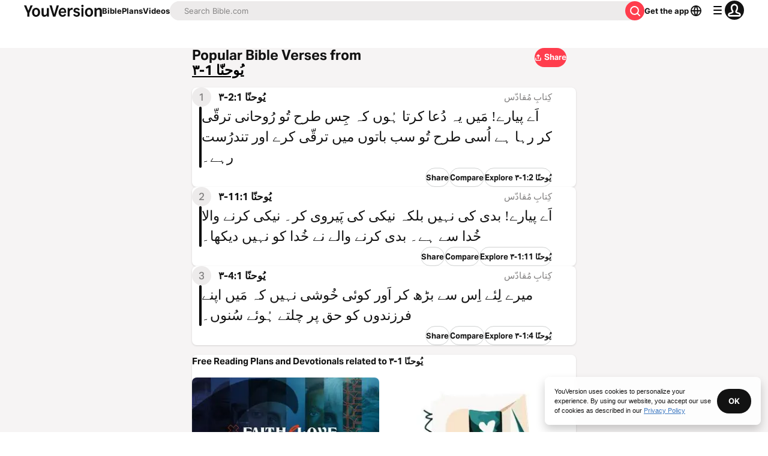

--- FILE ---
content_type: application/javascript; charset=UTF-8
request_url: https://www.bible.com/_next/static/rWH85fiNVJ7L9K85GEf0o/_buildManifest.js
body_size: 3107
content:
self.__BUILD_MANIFEST=function(s,e,a,t,i,n,c,r,d,l,u,b,p,o,h,g,f,k,m,v,j,y,I,z,_,w,x){return{__rewrites:{afterFiles:[],beforeFiles:[{has:[{type:"query",key:"parallel",value:"(?<parallel>.*)"}],source:"/:nextInternalLocale(en|af|am|ar|be|bg|bn|ca|ckb|cs|cy|da|de|el|en\\-GB|es|es\\-ES|et|fa|fi|fr|gu|he|hi|hr|ht|hu|hy|id|ig|is|it|ja|ka|km|kn|ko|ln|lt|lv|mg|mk|ml|mn|mr|ms|my|my\\-MM|ne|nl|no|pa|pl|pt|pt\\-PT|ro|ru|si|sk|sl|sn|sq|sr|sv|sw|ta|te|tg|th|tl|tr|uk|ur|uz|vi|xh|yo|zh\\-CN|zh\\-HK|zh\\-TW|zu)/bible/:versionId/:usfm",destination:"/:nextInternalLocale/bible/:versionId/:usfm/:parallel"},{has:s,source:"/:nextInternalLocale(en|af|am|ar|be|bg|bn|ca|ckb|cs|cy|da|de|el|en\\-GB|es|es\\-ES|et|fa|fi|fr|gu|he|hi|hr|ht|hu|hy|id|ig|is|it|ja|ka|km|kn|ko|ln|lt|lv|mg|mk|ml|mn|mr|ms|my|my\\-MM|ne|nl|no|pa|pl|pt|pt\\-PT|ro|ru|si|sk|sl|sn|sq|sr|sv|sw|ta|te|tg|th|tl|tr|uk|ur|uz|vi|xh|yo|zh\\-CN|zh\\-HK|zh\\-TW|zu)/.well-known/apple-developer-domain-association.txt",destination:"/:nextInternalLocale/app-store/apple-developer-domain-association-prod.txt"},{has:s,source:"/:nextInternalLocale(en|af|am|ar|be|bg|bn|ca|ckb|cs|cy|da|de|el|en\\-GB|es|es\\-ES|et|fa|fi|fr|gu|he|hi|hr|ht|hu|hy|id|ig|is|it|ja|ka|km|kn|ko|ln|lt|lv|mg|mk|ml|mn|mr|ms|my|my\\-MM|ne|nl|no|pa|pl|pt|pt\\-PT|ro|ru|si|sk|sl|sn|sq|sr|sv|sw|ta|te|tg|th|tl|tr|uk|ur|uz|vi|xh|yo|zh\\-CN|zh\\-HK|zh\\-TW|zu)/apple-app-site-association",destination:y},{has:s,source:"/:nextInternalLocale(en|af|am|ar|be|bg|bn|ca|ckb|cs|cy|da|de|el|en\\-GB|es|es\\-ES|et|fa|fi|fr|gu|he|hi|hr|ht|hu|hy|id|ig|is|it|ja|ka|km|kn|ko|ln|lt|lv|mg|mk|ml|mn|mr|ms|my|my\\-MM|ne|nl|no|pa|pl|pt|pt\\-PT|ro|ru|si|sk|sl|sn|sq|sr|sv|sw|ta|te|tg|th|tl|tr|uk|ur|uz|vi|xh|yo|zh\\-CN|zh\\-HK|zh\\-TW|zu)/.well-known/apple-app-site-association",destination:y},{has:s,source:"/en/30-day-bible-challenge",destination:I},{has:s,source:"/es/30-day-bible-challenge",destination:"/30-day-bible-challenge/spanish.html"},{has:s,source:"/fr/30-day-bible-challenge",destination:"/30-day-bible-challenge/french.html"},{has:s,source:"/pt/30-day-bible-challenge",destination:"/30-day-bible-challenge/portugeuse.html"},{has:s,source:"/:lang((?!en|es|fr|pt)[^/]+)/30-day-bible-challenge",destination:I}],fallback:[]},"/":[z,"static/chunks/pages/index-35aacd93039072cf.js"],"/404":["static/chunks/pages/404-4de6945eed3f44bd.js"],"/_error":[n,"static/chunks/7625-efcc5a9876c87a55.js","static/chunks/pages/_error-26c1d9b217c27c3a.js"],"/about":["static/chunks/pages/about-277124d644c13868.js"],"/app":[a,"static/chunks/pages/app-fc2c0343fb43488f.js"],"/audio-bible/[versionId]/[usfm]":[t,f,"static/chunks/pages/audio-bible/[versionId]/[usfm]-83eea207545851be.js"],"/audio-bible-app-versions":[t,c,i,r,"static/chunks/pages/audio-bible-app-versions-dc580582e93c8dfd.js"],"/audio-bible-app-versions/[version]":[e,c,i,r,"static/chunks/pages/audio-bible-app-versions/[version]-75bf0fe6df292f50.js"],"/authenticate":["static/chunks/pages/authenticate-312df370a25d5e55.js"],"/bible":["static/chunks/pages/bible-177832b4c4ce1c0c.js"],"/bible/compare/[usfm]":[a,"static/chunks/pages/bible/compare/[usfm]-78bc4504bcb5fbd8.js"],"/bible/[versionId]":["static/chunks/pages/bible/[versionId]-5eda6635585c3535.js"],"/bible/[versionId]/[usfm]":[d,a,p,e,t,n,l,k,u,o,h,f,"static/chunks/pages/bible/[versionId]/[usfm]-cc5970888c0d6978.js"],"/bible/[versionId]/[usfm]/[parallel]":[d,p,e,t,n,l,k,u,o,h,f,_,"static/chunks/pages/bible/[versionId]/[usfm]/[parallel]-5a4365c85e2d0bd4.js"],"/bible-app-lite":["static/css/713dd9af10673ef6.css","static/chunks/pages/bible-app-lite-de92e76b089eb892.js"],"/bible-study/devotionals/[usfm]":["static/chunks/pages/bible-study/devotionals/[usfm]-45fe7957f4677aae.js"],"/bible-verses":["static/chunks/pages/bible-verses-bf90b10f40f83507.js"],"/bible-verses/[versionId]":["static/chunks/pages/bible-verses/[versionId]-7dfd94a0648e82f1.js"],"/bible-verses/[versionId]/[usfm]":[d,p,e,n,l,"static/chunks/1894-eb84f5f35367ebff.js",u,o,h,"static/chunks/pages/bible-verses/[versionId]/[usfm]-fc7381ad45832a0e.js"],"/billion":[a,m,v,w,"static/chunks/pages/billion-59ddf88346599dfa.js"],"/billion/stories/[slug]":[a,w,"static/chunks/pages/billion/stories/[slug]-0333b421557d803e.js"],"/confirm-update-email/[token]":["static/chunks/pages/confirm-update-email/[token]-5d565695ec1fdb0a.js"],"/confirmation":["static/chunks/pages/confirmation-27fd8898555c17b0.js"],"/discover":["static/chunks/pages/discover-00db8e5748c4c21b.js"],"/events":[j,"static/chunks/pages/events-a1e1664ce08c8616.js"],"/events/[id]":["static/chunks/5402-2b9f635ba71541ce.js",u,"static/chunks/pages/events/[id]-96c34601d3acf25a.js"],"/features/events-faq":["static/chunks/7757-3ec166f68eba0c91.js",j,"static/chunks/pages/features/events-faq-46f6616c4e22b63a.js"],"/features/events-resources":[j,"static/chunks/pages/features/events-resources-09afd251a92f0f4e.js"],"/giving-impact":["static/chunks/pages/giving-impact-bc27f85ec18a4746.js"],"/global-bible-month":[m,v,x,"static/chunks/pages/global-bible-month-091073eba02f2e13.js"],"/global-bible-month/news":[m,v,x,"static/chunks/pages/global-bible-month/news-7c189001cb43b90e.js"],"/kids":["static/css/1baecfb129d23694.css","static/chunks/pages/kids-220cb98e9729dada.js"],"/languages":[t,c,i,r,"static/chunks/pages/languages-358cd810aa1e0349.js"],"/languages/[lang]":[c,i,r,"static/chunks/pages/languages/[lang]-83c2c16316d81baf.js"],"/organizations":["static/chunks/pages/organizations-251a17fce2491471.js"],"/organizations/[id]":[d,n,l,"static/chunks/159-0af117387542b38a.js","static/chunks/pages/organizations/[id]-0ff373b61ffcbc54.js"],"/popular-bible-verses":[i,"static/chunks/pages/popular-bible-verses-1486428d719382a1.js"],"/prayer":["static/chunks/pages/prayer-85fe096e580733df.js"],"/privacy":[b,"static/chunks/pages/privacy-44aa86a6a5c71a84.js"],"/privacy/20200402":[b,"static/chunks/pages/privacy/20200402-e418195bad48928a.js"],"/privacy/20220402":[b,"static/chunks/pages/privacy/20220402-351e2125345d5167.js"],"/privacy/20230804":[b,"static/chunks/pages/privacy/20230804-70a885f2104b7028.js"],"/privacy/20250512":[b,"static/chunks/pages/privacy/20250512-95d6d900f4a5f7f1.js"],"/reading-plans":["static/chunks/pages/reading-plans-fd200523bb733f26.js"],"/reading-plans/[plan]":[e,"static/chunks/pages/reading-plans/[plan]-52517a09b8f1e9db.js"],"/reading-plans/[plan]/day/[day]":[e,"static/chunks/8598-58649e995ed20761.js","static/chunks/pages/reading-plans/[plan]/day/[day]-185c517a54f24464.js"],"/reading-plans/[plan]/together/[togetherId]/invitation":[g,"static/chunks/pages/reading-plans/[plan]/together/[togetherId]/invitation-ac2e773c35861ea4.js"],"/reading-plans/[plan]/together/[togetherId]/participants":["static/chunks/pages/reading-plans/[plan]/together/[togetherId]/participants-3e486f293c3f76dd.js"],"/reading-plans-collection/[slug]":["static/chunks/pages/reading-plans-collection/[slug]-4b6fdf571d004ee3.js"],"/refresh":["static/chunks/pages/refresh-28ed36df47c537a6.js"],"/resetPassword":["static/chunks/pages/resetPassword-775305c4f88f2e4c.js"],"/sardius-test":["static/chunks/pages/sardius-test-4b4351711152307f.js"],"/search/[category]":["static/chunks/pages/search/[category]-7b14115370d3eae3.js"],"/snapshot":["static/chunks/pages/snapshot-6b83498bbde48fba.js"],"/stories":["static/chunks/pages/stories-df3001f1ca726298.js"],"/stories/[story]":["static/chunks/pages/stories/[story]-5d719f621ef4c039.js"],"/subscription/[id]/day/[day]/talk-it-over/[comment]":["static/chunks/pages/subscription/[id]/day/[day]/talk-it-over/[comment]-f4b92fa27081218b.js"],"/terms":["static/chunks/pages/terms-7e45b6a76c99d00f.js"],"/users/[username]":["static/chunks/pages/users/[username]-711f792e1cd7ab1d.js"],"/users/[username]/completed-reading-plans":[g,"static/chunks/pages/users/[username]/completed-reading-plans-9f8ef92f0e03af49.js"],"/users/[username]/edit":["static/chunks/pages/users/[username]/edit-cec558b683792072.js"],"/users/[username]/friends":["static/chunks/8461-72a794dcca2c33ff.js","static/chunks/pages/users/[username]/friends-869bcb4ec1e07da2.js"],"/users/[username]/reading-plans":[g,"static/chunks/pages/users/[username]/reading-plans-f44e1865dfc373fb.js"],"/users/[username]/reading-plans/[plan]/subscription/[sub]/day/[day]":["static/chunks/557-c9f40804571625ec.js","static/chunks/pages/users/[username]/reading-plans/[plan]/subscription/[sub]/day/[day]-1892189aa1d3df74.js"],"/users/[username]/reading-plans/[plan]/subscription/[sub]/day/[day]/completed":[a,"static/chunks/pages/users/[username]/reading-plans/[plan]/subscription/[sub]/day/[day]/completed-7d1159da83d8f889.js"],"/users/[username]/reading-plans/[plan]/subscription/[sub]/day/[day]/segment/[segment]":[d,p,e,t,n,l,k,u,o,h,_,"static/chunks/pages/users/[username]/reading-plans/[plan]/subscription/[sub]/day/[day]/segment/[segment]-3485111d434e8717.js"],"/users/[username]/saved-reading-plans":[g,"static/chunks/pages/users/[username]/saved-reading-plans-69518ba98b6dd77a.js"],"/verse-of-the-day":[a,z,"static/chunks/pages/verse-of-the-day-907e13c7a2269ce2.js"],"/verse-of-the-day/[usfm]/[imageId]":["static/chunks/pages/verse-of-the-day/[usfm]/[imageId]-3e340b701cab6507.js"],"/versions":[t,c,i,r,"static/chunks/pages/versions-212f9f6bbe68b9cf.js"],"/versions/[version]":[e,c,i,r,"static/chunks/pages/versions/[version]-53efcb6ebbff2adc.js"],"/videos":["static/chunks/pages/videos-3c3634ee6eb7f445.js"],"/videos/collections/[collection]":["static/chunks/pages/videos/collections/[collection]-df0f71f24745d532.js"],"/videos/publishers/[publisher]":["static/chunks/pages/videos/publishers/[publisher]-b1383142d05b86e1.js"],"/videos/[video]":["static/chunks/pages/videos/[video]-0d5a90b578b65f99.js"],"/~/friendships/accept/[token]/[id]":["static/chunks/pages/~/friendships/accept/[token]/[id]-7c6ab5a3324e22a9.js"],"/[versionId]/[path]":["static/chunks/pages/[versionId]/[path]-628ad4c5b251edba.js"],sortedPages:["/","/404","/_app","/_error","/about","/app","/audio-bible/[versionId]/[usfm]","/audio-bible-app-versions","/audio-bible-app-versions/[version]","/authenticate","/bible","/bible/compare/[usfm]","/bible/[versionId]","/bible/[versionId]/[usfm]","/bible/[versionId]/[usfm]/[parallel]","/bible-app-lite","/bible-study/devotionals/[usfm]","/bible-verses","/bible-verses/[versionId]","/bible-verses/[versionId]/[usfm]","/billion","/billion/stories/[slug]","/confirm-update-email/[token]","/confirmation","/discover","/events","/events/[id]","/features/events-faq","/features/events-resources","/giving-impact","/global-bible-month","/global-bible-month/news","/kids","/languages","/languages/[lang]","/organizations","/organizations/[id]","/popular-bible-verses","/prayer","/privacy","/privacy/20200402","/privacy/20220402","/privacy/20230804","/privacy/20250512","/reading-plans","/reading-plans/[plan]","/reading-plans/[plan]/day/[day]","/reading-plans/[plan]/together/[togetherId]/invitation","/reading-plans/[plan]/together/[togetherId]/participants","/reading-plans-collection/[slug]","/refresh","/resetPassword","/sardius-test","/search/[category]","/snapshot","/stories","/stories/[story]","/subscription/[id]/day/[day]/talk-it-over/[comment]","/terms","/users/[username]","/users/[username]/completed-reading-plans","/users/[username]/edit","/users/[username]/friends","/users/[username]/reading-plans","/users/[username]/reading-plans/[plan]/subscription/[sub]/day/[day]","/users/[username]/reading-plans/[plan]/subscription/[sub]/day/[day]/completed","/users/[username]/reading-plans/[plan]/subscription/[sub]/day/[day]/segment/[segment]","/users/[username]/saved-reading-plans","/verse-of-the-day","/verse-of-the-day/[usfm]/[imageId]","/versions","/versions/[version]","/videos","/videos/collections/[collection]","/videos/publishers/[publisher]","/videos/[video]","/~/friendships/accept/[token]/[id]","/[versionId]/[path]"]}}(void 0,"static/chunks/9238-9c7adfb65b0e7f22.js","static/chunks/9382-52e299a0d964b000.js","static/chunks/4942-92981f131827445d.js","static/chunks/129-5e8b457d51cf807d.js","static/chunks/7502-b0bc7916d874de69.js","static/chunks/6297-1794194ac1a95489.js","static/chunks/5527-74c709811a1f96aa.js","static/chunks/75fc9c18-2d1fd5ba9f40a074.js","static/chunks/8785-49b963b1766402e5.js","static/chunks/8454-c7f8de6d662278db.js","static/chunks/2324-9c9c0b1cfb73fef3.js","static/chunks/5280-8591b49a83e08f98.js","static/css/06ae02320aedb1cc.css","static/chunks/584-9c8208ff5984c2ed.js","static/chunks/2911-a6528ce226dd55cb.js","static/chunks/3642-ee22311931247851.js","static/chunks/9148-5019b90a83fc8dd2.js","static/chunks/8200-45a1ff48ddb33e67.js","static/chunks/3301-2fd6e2fef97f6f3a.js","static/css/16c12d17d7905d88.css","/:nextInternalLocale/app-store/apple-app-site-association-prod","/30-day-bible-challenge/english.html","static/chunks/3113-2c5c05c6baf89eb4.js","static/chunks/5739-d4383df1b5f8c561.js","static/chunks/1204-f8994cc7d3e47340.js","static/chunks/1331-2f2d1273db1c0f06.js"),self.__BUILD_MANIFEST_CB&&self.__BUILD_MANIFEST_CB();

--- FILE ---
content_type: application/javascript; charset=UTF-8
request_url: https://www.bible.com/_next/static/chunks/6297-1794194ac1a95489.js
body_size: 3775
content:
try{!function(){var e="undefined"!=typeof window?window:"undefined"!=typeof global?global:"undefined"!=typeof globalThis?globalThis:"undefined"!=typeof self?self:{},t=(new e.Error).stack;t&&(e._sentryDebugIds=e._sentryDebugIds||{},e._sentryDebugIds[t]="86c19c6e-1910-4f28-b95f-f2d206a93926",e._sentryDebugIdIdentifier="sentry-dbid-86c19c6e-1910-4f28-b95f-f2d206a93926")}()}catch(e){}(self.webpackChunk_N_E=self.webpackChunk_N_E||[]).push([[6297],{51554:function(e,t,r){"use strict";var n=r(67294),i=r(85893),a=Object.defineProperty,s=Object.defineProperties,l=Object.getOwnPropertyDescriptors,o=Object.getOwnPropertySymbols,u=Object.prototype.hasOwnProperty,c=Object.prototype.propertyIsEnumerable,f=(e,t,r)=>t in e?a(e,t,{enumerable:!0,configurable:!0,writable:!0,value:r}):e[t]=r,d=(e,t)=>{for(var r in t||(t={}))u.call(t,r)&&f(e,r,t[r]);if(o)for(var r of o(t))c.call(t,r)&&f(e,r,t[r]);return e},h=(e,t)=>s(e,l(t)),p=(e,t)=>{var r={};for(var n in e)u.call(e,n)&&0>t.indexOf(n)&&(r[n]=e[n]);if(null!=e&&o)for(var n of o(e))0>t.indexOf(n)&&c.call(e,n)&&(r[n]=e[n]);return r},v=n.forwardRef((e,t)=>{var{title:r,titleId:n}=e,a=p(e,["title","titleId"]);return i.jsxs("svg",h(d({width:a.size||"24",height:a.size||"24",viewBox:"0 0 24 24",fill:"none",xmlns:"http://www.w3.org/2000/svg",ref:t,"aria-labelledby":n},a),{children:[r?i.jsx("title",{id:n,children:r}):null,i.jsx("path",{d:"M12.707 5.74a1 1 0 1 0-1.414-1.415l-6.647 6.647a1.5 1.5 0 0 0 0 2.121l6.647 6.647a1 1 0 0 0 1.414-1.415l-4.899-4.898A.25.25 0 0 1 7.985 13H19a1 1 0 1 0 0-2H8.05a.25.25 0 0 1-.177-.427l4.834-4.833Z",fill:"currentColor"})]}))});e.exports=v},45887:function(e,t,r){"use strict";var n=r(67294),i=r(85893),a=Object.defineProperty,s=Object.defineProperties,l=Object.getOwnPropertyDescriptors,o=Object.getOwnPropertySymbols,u=Object.prototype.hasOwnProperty,c=Object.prototype.propertyIsEnumerable,f=(e,t,r)=>t in e?a(e,t,{enumerable:!0,configurable:!0,writable:!0,value:r}):e[t]=r,d=(e,t)=>{for(var r in t||(t={}))u.call(t,r)&&f(e,r,t[r]);if(o)for(var r of o(t))c.call(t,r)&&f(e,r,t[r]);return e},h=(e,t)=>s(e,l(t)),p=(e,t)=>{var r={};for(var n in e)u.call(e,n)&&0>t.indexOf(n)&&(r[n]=e[n]);if(null!=e&&o)for(var n of o(e))0>t.indexOf(n)&&c.call(e,n)&&(r[n]=e[n]);return r},v=n.forwardRef((e,t)=>{var{title:r,titleId:n}=e,a=p(e,["title","titleId"]);return i.jsxs("svg",h(d({width:a.size||"24",height:a.size||"24",viewBox:"0 0 24 24",fill:"none",xmlns:"http://www.w3.org/2000/svg",ref:t,"aria-labelledby":n},a),{children:[r?i.jsx("title",{id:n,children:r}):null,i.jsx("path",{d:"M11.293 18.26a1 1 0 0 0 1.414 1.415l6.647-6.647a1.5 1.5 0 0 0 0-2.121L12.707 4.26a1 1 0 1 0-1.414 1.415l4.899 4.898a.25.25 0 0 1-.177.427H5a1 1 0 0 0 0 2h10.95a.25.25 0 0 1 .177.427l-4.834 4.833Z",fill:"currentColor"})]}))});e.exports=v},88047:function(e,t,r){"use strict";var n=r(67294),i=r(85893),a=Object.defineProperty,s=Object.defineProperties,l=Object.getOwnPropertyDescriptors,o=Object.getOwnPropertySymbols,u=Object.prototype.hasOwnProperty,c=Object.prototype.propertyIsEnumerable,f=(e,t,r)=>t in e?a(e,t,{enumerable:!0,configurable:!0,writable:!0,value:r}):e[t]=r,d=(e,t)=>{for(var r in t||(t={}))u.call(t,r)&&f(e,r,t[r]);if(o)for(var r of o(t))c.call(t,r)&&f(e,r,t[r]);return e},h=(e,t)=>s(e,l(t)),p=(e,t)=>{var r={};for(var n in e)u.call(e,n)&&0>t.indexOf(n)&&(r[n]=e[n]);if(null!=e&&o)for(var n of o(e))0>t.indexOf(n)&&c.call(e,n)&&(r[n]=e[n]);return r},v=n.forwardRef((e,t)=>{var{title:r,titleId:n}=e,a=p(e,["title","titleId"]);return i.jsxs("svg",h(d({width:a.size||"24",height:a.size||"24",viewBox:"0 0 24 24",fill:"none",xmlns:"http://www.w3.org/2000/svg",ref:t,"aria-labelledby":n},a),{children:[r?i.jsx("title",{id:n,children:r}):null,i.jsx("path",{fillRule:"evenodd",clipRule:"evenodd",d:"M14.707 9.187a1 1 0 0 0 1.414-1.414l-3.48-3.48a1 1 0 0 0-1.414 0l-3.52 3.52a1 1 0 1 0 1.414 1.414L11 7.348V15a1 1 0 1 0 2 0V7.48l1.707 1.707ZM5 13a1 1 0 0 1 2 0v4.5a.5.5 0 0 0 .5.5h9a.5.5 0 0 0 .5-.5V13a1 1 0 0 1 2 0v5a2 2 0 0 1-2 2H7a2 2 0 0 1-2-2v-5Z",fill:"currentColor"})]}))});e.exports=v},42752:function(e,t,r){"use strict";var n=r(67294),i=r(85893),a=Object.defineProperty,s=Object.defineProperties,l=Object.getOwnPropertyDescriptors,o=Object.getOwnPropertySymbols,u=Object.prototype.hasOwnProperty,c=Object.prototype.propertyIsEnumerable,f=(e,t,r)=>t in e?a(e,t,{enumerable:!0,configurable:!0,writable:!0,value:r}):e[t]=r,d=(e,t)=>{for(var r in t||(t={}))u.call(t,r)&&f(e,r,t[r]);if(o)for(var r of o(t))c.call(t,r)&&f(e,r,t[r]);return e},h=(e,t)=>s(e,l(t)),p=(e,t)=>{var r={};for(var n in e)u.call(e,n)&&0>t.indexOf(n)&&(r[n]=e[n]);if(null!=e&&o)for(var n of o(e))0>t.indexOf(n)&&c.call(e,n)&&(r[n]=e[n]);return r},v=n.forwardRef((e,t)=>{var{title:r,titleId:n}=e,a=p(e,["title","titleId"]);return i.jsxs("svg",h(d({width:a.size||"24",height:a.size||"24",viewBox:"0 0 24 24",fill:"none",xmlns:"http://www.w3.org/2000/svg",ref:t,"aria-labelledby":n},a),{children:[r?i.jsx("title",{id:n,children:r}):null,i.jsx("path",{fillRule:"evenodd",clipRule:"evenodd",d:"M18.5 5.293a1 1 0 0 1 0 1.414l-4.94 4.94a.5.5 0 0 0 0 .707l4.94 4.939a1 1 0 0 1-1.414 1.414l-5.647-5.646a1.5 1.5 0 0 1 0-2.122l5.647-5.646a1 1 0 0 1 1.414 0Z",fill:"currentColor"}),i.jsx("path",{fillRule:"evenodd",clipRule:"evenodd",d:"M12.5 5.293a1 1 0 0 1 0 1.414l-4.94 4.94a.5.5 0 0 0 0 .707l4.94 4.939a1 1 0 0 1-1.414 1.414l-5.647-5.646a1.5 1.5 0 0 1 0-2.122l5.647-5.646a1 1 0 0 1 1.414 0Z",fill:"currentColor"})]}))});e.exports=v},81085:function(e,t,r){"use strict";var n=r(67294),i=r(85893),a=Object.defineProperty,s=Object.defineProperties,l=Object.getOwnPropertyDescriptors,o=Object.getOwnPropertySymbols,u=Object.prototype.hasOwnProperty,c=Object.prototype.propertyIsEnumerable,f=(e,t,r)=>t in e?a(e,t,{enumerable:!0,configurable:!0,writable:!0,value:r}):e[t]=r,d=(e,t)=>{for(var r in t||(t={}))u.call(t,r)&&f(e,r,t[r]);if(o)for(var r of o(t))c.call(t,r)&&f(e,r,t[r]);return e},h=(e,t)=>s(e,l(t)),p=(e,t)=>{var r={};for(var n in e)u.call(e,n)&&0>t.indexOf(n)&&(r[n]=e[n]);if(null!=e&&o)for(var n of o(e))0>t.indexOf(n)&&c.call(e,n)&&(r[n]=e[n]);return r},v=n.forwardRef((e,t)=>{var{title:r,titleId:n}=e,a=p(e,["title","titleId"]);return i.jsxs("svg",h(d({width:a.size||"24",height:a.size||"24",viewBox:"0 0 24 24",fill:"none",xmlns:"http://www.w3.org/2000/svg",ref:t,"aria-labelledby":n},a),{children:[r?i.jsx("title",{id:n,children:r}):null,i.jsx("path",{fillRule:"evenodd",clipRule:"evenodd",d:"M5.293 18.707a1 1 0 0 1 0-1.414l4.94-4.94a.5.5 0 0 0 0-.707l-4.94-4.939a1 1 0 0 1 1.414-1.414l5.647 5.646a1.5 1.5 0 0 1 0 2.122l-5.647 5.646a1 1 0 0 1-1.414 0Z",fill:"currentColor"}),i.jsx("path",{fillRule:"evenodd",clipRule:"evenodd",d:"M11.293 18.707a1 1 0 0 1 0-1.414l4.94-4.94a.5.5 0 0 0 0-.707l-4.94-4.939a1 1 0 0 1 1.414-1.414l5.647 5.646a1.5 1.5 0 0 1 0 2.122l-5.647 5.646a1 1 0 0 1-1.414 0Z",fill:"currentColor"})]}))});e.exports=v},27484:function(e){var t;t=function(){"use strict";var e="millisecond",t="second",r="minute",n="hour",i="week",a="month",s="quarter",l="year",o="date",u="Invalid Date",c=/^(\d{4})[-/]?(\d{1,2})?[-/]?(\d{0,2})[Tt\s]*(\d{1,2})?:?(\d{1,2})?:?(\d{1,2})?[.:]?(\d+)?$/,f=/\[([^\]]+)]|Y{1,4}|M{1,4}|D{1,2}|d{1,4}|H{1,2}|h{1,2}|a|A|m{1,2}|s{1,2}|Z{1,2}|SSS/g,d=function(e,t,r){var n=String(e);return!n||n.length>=t?e:""+Array(t+1-n.length).join(r)+e},h="en",p={};p[h]={name:"en",weekdays:"Sunday_Monday_Tuesday_Wednesday_Thursday_Friday_Saturday".split("_"),months:"January_February_March_April_May_June_July_August_September_October_November_December".split("_"),ordinal:function(e){var t=["th","st","nd","rd"],r=e%100;return"["+e+(t[(r-20)%10]||t[r]||"th")+"]"}};var v="$isDayjsObject",y=function(e){return e instanceof g||!(!e||!e[v])},b=function e(t,r,n){var i;if(!t)return h;if("string"==typeof t){var a=t.toLowerCase();p[a]&&(i=a),r&&(p[a]=r,i=a);var s=t.split("-");if(!i&&s.length>1)return e(s[0])}else{var l=t.name;p[l]=t,i=l}return!n&&i&&(h=i),i||!n&&h},w=function(e,t){if(y(e))return e.clone();var r="object"==typeof t?t:{};return r.date=e,r.args=arguments,new g(r)},$={s:d,z:function(e){var t=-e.utcOffset(),r=Math.abs(t);return(t<=0?"+":"-")+d(Math.floor(r/60),2,"0")+":"+d(r%60,2,"0")},m:function e(t,r){if(t.date()<r.date())return-e(r,t);var n=12*(r.year()-t.year())+(r.month()-t.month()),i=t.clone().add(n,a),s=r-i<0,l=t.clone().add(n+(s?-1:1),a);return+(-(n+(r-i)/(s?i-l:l-i))||0)},a:function(e){return e<0?Math.ceil(e)||0:Math.floor(e)},p:function(u){return({M:a,y:l,w:i,d:"day",D:o,h:n,m:r,s:t,ms:e,Q:s})[u]||String(u||"").toLowerCase().replace(/s$/,"")},u:function(e){return void 0===e}};$.l=b,$.i=y,$.w=function(e,t){return w(e,{locale:t.$L,utc:t.$u,x:t.$x,$offset:t.$offset})};var g=function(){function d(e){this.$L=b(e.locale,null,!0),this.parse(e),this.$x=this.$x||e.x||{},this[v]=!0}var h=d.prototype;return h.parse=function(e){this.$d=function(e){var t=e.date,r=e.utc;if(null===t)return new Date(NaN);if($.u(t))return new Date;if(t instanceof Date)return new Date(t);if("string"==typeof t&&!/Z$/i.test(t)){var n=t.match(c);if(n){var i=n[2]-1||0,a=(n[7]||"0").substring(0,3);return r?new Date(Date.UTC(n[1],i,n[3]||1,n[4]||0,n[5]||0,n[6]||0,a)):new Date(n[1],i,n[3]||1,n[4]||0,n[5]||0,n[6]||0,a)}}return new Date(t)}(e),this.init()},h.init=function(){var e=this.$d;this.$y=e.getFullYear(),this.$M=e.getMonth(),this.$D=e.getDate(),this.$W=e.getDay(),this.$H=e.getHours(),this.$m=e.getMinutes(),this.$s=e.getSeconds(),this.$ms=e.getMilliseconds()},h.$utils=function(){return $},h.isValid=function(){return this.$d.toString()!==u},h.isSame=function(e,t){var r=w(e);return this.startOf(t)<=r&&r<=this.endOf(t)},h.isAfter=function(e,t){return w(e)<this.startOf(t)},h.isBefore=function(e,t){return this.endOf(t)<w(e)},h.$g=function(e,t,r){return $.u(e)?this[t]:this.set(r,e)},h.unix=function(){return Math.floor(this.valueOf()/1e3)},h.valueOf=function(){return this.$d.getTime()},h.startOf=function(e,s){var u=this,c=!!$.u(s)||s,f=$.p(e),d=function(e,t){var r=$.w(u.$u?Date.UTC(u.$y,t,e):new Date(u.$y,t,e),u);return c?r:r.endOf("day")},h=function(e,t){return $.w(u.toDate()[e].apply(u.toDate("s"),(c?[0,0,0,0]:[23,59,59,999]).slice(t)),u)},p=this.$W,v=this.$M,y=this.$D,b="set"+(this.$u?"UTC":"");switch(f){case l:return c?d(1,0):d(31,11);case a:return c?d(1,v):d(0,v+1);case i:var w=this.$locale().weekStart||0,g=(p<w?p+7:p)-w;return d(c?y-g:y+(6-g),v);case"day":case o:return h(b+"Hours",0);case n:return h(b+"Minutes",1);case r:return h(b+"Seconds",2);case t:return h(b+"Milliseconds",3);default:return this.clone()}},h.endOf=function(e){return this.startOf(e,!1)},h.$set=function(i,s){var u,c=$.p(i),f="set"+(this.$u?"UTC":""),d=((u={}).day=f+"Date",u[o]=f+"Date",u[a]=f+"Month",u[l]=f+"FullYear",u[n]=f+"Hours",u[r]=f+"Minutes",u[t]=f+"Seconds",u[e]=f+"Milliseconds",u)[c],h="day"===c?this.$D+(s-this.$W):s;if(c===a||c===l){var p=this.clone().set(o,1);p.$d[d](h),p.init(),this.$d=p.set(o,Math.min(this.$D,p.daysInMonth())).$d}else d&&this.$d[d](h);return this.init(),this},h.set=function(e,t){return this.clone().$set(e,t)},h.get=function(e){return this[$.p(e)]()},h.add=function(e,s){var o,u=this;e=Number(e);var c=$.p(s),f=function(t){var r=w(u);return $.w(r.date(r.date()+Math.round(t*e)),u)};if(c===a)return this.set(a,this.$M+e);if(c===l)return this.set(l,this.$y+e);if("day"===c)return f(1);if(c===i)return f(7);var d=((o={})[r]=6e4,o[n]=36e5,o[t]=1e3,o)[c]||1,h=this.$d.getTime()+e*d;return $.w(h,this)},h.subtract=function(e,t){return this.add(-1*e,t)},h.format=function(e){var t=this,r=this.$locale();if(!this.isValid())return r.invalidDate||u;var n=e||"YYYY-MM-DDTHH:mm:ssZ",i=$.z(this),a=this.$H,s=this.$m,l=this.$M,o=r.weekdays,c=r.months,d=r.meridiem,h=function(e,r,i,a){return e&&(e[r]||e(t,n))||i[r].slice(0,a)},p=function(e){return $.s(a%12||12,e,"0")},v=d||function(e,t,r){var n=e<12?"AM":"PM";return r?n.toLowerCase():n};return n.replace(f,function(e,n){return n||function(e){switch(e){case"YY":return String(t.$y).slice(-2);case"YYYY":return $.s(t.$y,4,"0");case"M":return l+1;case"MM":return $.s(l+1,2,"0");case"MMM":return h(r.monthsShort,l,c,3);case"MMMM":return h(c,l);case"D":return t.$D;case"DD":return $.s(t.$D,2,"0");case"d":return String(t.$W);case"dd":return h(r.weekdaysMin,t.$W,o,2);case"ddd":return h(r.weekdaysShort,t.$W,o,3);case"dddd":return o[t.$W];case"H":return String(a);case"HH":return $.s(a,2,"0");case"h":return p(1);case"hh":return p(2);case"a":return v(a,s,!0);case"A":return v(a,s,!1);case"m":return String(s);case"mm":return $.s(s,2,"0");case"s":return String(t.$s);case"ss":return $.s(t.$s,2,"0");case"SSS":return $.s(t.$ms,3,"0");case"Z":return i}return null}(e)||i.replace(":","")})},h.utcOffset=function(){return-(15*Math.round(this.$d.getTimezoneOffset()/15))},h.diff=function(e,o,u){var c,f=this,d=$.p(o),h=w(e),p=(h.utcOffset()-this.utcOffset())*6e4,v=this-h,y=function(){return $.m(f,h)};switch(d){case l:c=y()/12;break;case a:c=y();break;case s:c=y()/3;break;case i:c=(v-p)/6048e5;break;case"day":c=(v-p)/864e5;break;case n:c=v/36e5;break;case r:c=v/6e4;break;case t:c=v/1e3;break;default:c=v}return u?c:$.a(c)},h.daysInMonth=function(){return this.endOf(a).$D},h.$locale=function(){return p[this.$L]},h.locale=function(e,t){if(!e)return this.$L;var r=this.clone(),n=b(e,t,!0);return n&&(r.$L=n),r},h.clone=function(){return $.w(this.$d,this)},h.toDate=function(){return new Date(this.valueOf())},h.toJSON=function(){return this.isValid()?this.toISOString():null},h.toISOString=function(){return this.$d.toISOString()},h.toString=function(){return this.$d.toUTCString()},d}(),O=g.prototype;return w.prototype=O,[["$ms",e],["$s",t],["$m",r],["$H",n],["$W","day"],["$M",a],["$y",l],["$D",o]].forEach(function(e){O[e[1]]=function(t){return this.$g(t,e[0],e[1])}}),w.extend=function(e,t){return e.$i||(e(t,g,w),e.$i=!0),w},w.locale=b,w.isDayjs=y,w.unix=function(e){return w(1e3*e)},w.en=p[h],w.Ls=p,w.p={},w},e.exports=t()},51150:function(e,t,r){"use strict";r.d(t,{FB:function(){return n}});var n={sm:{min:"0px"},md:"640px",lg:"992px",xl:"1440px"}}}]);

--- FILE ---
content_type: application/javascript; charset=UTF-8
request_url: https://www.bible.com/_next/static/chunks/pages/reading-plans-fd200523bb733f26.js
body_size: 2406
content:
try{!function(){var e="undefined"!=typeof window?window:"undefined"!=typeof global?global:"undefined"!=typeof globalThis?globalThis:"undefined"!=typeof self?self:{},n=(new e.Error).stack;n&&(e._sentryDebugIds=e._sentryDebugIds||{},e._sentryDebugIds[n]="77afd806-df1f-4494-aee4-eade9e04a48f",e._sentryDebugIdIdentifier="sentry-dbid-77afd806-df1f-4494-aee4-eade9e04a48f")}()}catch(e){}(self.webpackChunk_N_E=self.webpackChunk_N_E||[]).push([[6455,1860],{63370:function(e,n,t){(window.__NEXT_P=window.__NEXT_P||[]).push(["/reading-plans",function(){return t(4361)}])},61860:function(e,n,t){"use strict";t.r(n),t.d(n,{Carousel:function(){return m}});var a=t(85893),o=t(5152),i=t.n(o);let l=i()(()=>Promise.all([t.e(9382),t.e(226)]).then(t.bind(t,60226)).then(e=>e.CarouselBanner),{loadableGenerated:{webpack:()=>[60226]}}),s=i()(()=>Promise.all([t.e(9382),t.e(9232)]).then(t.bind(t,29232)).then(e=>e.CarouselGradient),{loadableGenerated:{webpack:()=>[29232]}}),r=i()(()=>Promise.all([t.e(9382),t.e(7199)]).then(t.bind(t,67199)).then(e=>e.CarouselStandard),{loadableGenerated:{webpack:()=>[67199]}}),c=i()(()=>Promise.all([t.e(9382),t.e(8344)]).then(t.bind(t,68344)).then(e=>e.CarouselTitle),{loadableGenerated:{webpack:()=>[68344]}});function m(e){let{carouselContent:n,headingLevel:t,imageHeadingLevel:o}=e,{items:i,display:m,type:p}=n,d=null;switch(m){case"banner":d=(0,a.jsx)(l,{readingPlans:i});break;case"gradient":d=(0,a.jsx)(s,{readingPlans:i});break;case"title":d=(0,a.jsx)(c,{readingPlans:i});break;case"standard":d=(0,a.jsx)(r,{carouselContent:n,context:p,headingLevel:t,imageHeadingLevel:o})}return(0,a.jsx)(a.Fragment,{children:d})}},51467:function(e,n,t){"use strict";t.d(n,{U:function(){return r}});var a=t(85893),o=t(9008),i=t.n(o),l=t(92761),s=t(86344);let r=e=>{let{appId:n="282935706",canonicalUrl:t,children:o,contentLanguage:r="en",deepLinkObject:c,deepLinkPath:m,description:p,openGraphDescription:d,openGraphImage:u,noIndex:g,openGraphImageHeight:b,openGraphImageWidth:j,title:x="YouVersion | The Bible App | Bible.com",openGraphTitle:h=x,readingPlanPage:_,readingPlanDay:f,openGraphType:w="website",twitterAppId:y="com.sirma.mobile.bible.android",twitterAppName:k="Bible",twitterCard:v="summary",twitterSite:C="@YouVersion",relativeUrl:P,openGraphUrl:$,twitterUrl:N,versionId:L,readingPlanId:G,readingPlansId:I,fragment:E,jsonLd:T,readingPlanParams:B="",suppressBranchMeta:D=!1}=e,{t:F,i18n:S}=(0,l.$G)(["common"]),V="".concat("https://www.bible.com").concat(P),Y=P.includes("/search/");return(0,a.jsxs)(i(),{children:[(0,a.jsx)("link",{href:t||("en"===r.toLowerCase()?V:"".concat("https://www.bible.com","/").concat(r.toLowerCase()).concat(P)),rel:"canonical"}),E?(0,a.jsx)("meta",{name:"fragment",content:E}):null,Y?(0,a.jsx)("meta",{name:"google",content:"nositelinkssearchbox"}):null,Y?(0,a.jsx)("meta",{name:"robots",content:"noindex,nofollow"}):null,g?(0,a.jsx)("meta",{name:"robots",content:"noindex"}):null,(0,a.jsx)("meta",{name:"google-signin-client_id",content:"201895780642-g4oj7hm4p3h81eg7b1di2l2l93k5gcm3.apps.googleusercontent.com"}),(0,a.jsx)("meta",{name:"google-signin-scope",content:"profile email"}),(0,a.jsx)("meta",{name:"yandex-verification",content:"5a5e821bd8df3c93"}),(0,a.jsx)("meta",{name:"url",content:V}),D?null:(0,a.jsxs)(a.Fragment,{children:[(0,a.jsx)("meta",{property:"og:site_name",content:"YouVersion | ".concat(F("common:bible_app")," | Bible.com")}),(0,a.jsx)("meta",{property:"og:type",content:w}),(0,a.jsx)("meta",{property:"og:url",content:$||V}),(0,a.jsx)("meta",{property:"og:title",content:h}),(0,a.jsx)("meta",{name:"description",content:p}),(0,a.jsx)("meta",{property:"og:description",content:d||p}),u?(0,a.jsx)("meta",{property:"og:image",content:u}):null,b?(0,a.jsx)("meta",{property:"og:image:height",content:b}):null,j?(0,a.jsx)("meta",{property:"og:image:width",content:j}):null,(0,a.jsx)("meta",{name:"twitter:site",content:C}),(0,a.jsx)("meta",{name:"twitter:card",content:v}),(0,a.jsx)("meta",{name:"twitter:creator",content:"@YouVersion"}),(0,a.jsx)("meta",{name:"twitter:title",content:h||x}),(0,a.jsx)("meta",{name:"twitter:image",content:u}),(0,a.jsx)("meta",{name:"twitter:url",content:N||V}),(0,a.jsx)("meta",{name:"twitter:description",content:d||p}),(0,a.jsx)("meta",{name:"twitter:app:name:iphone",content:k}),(0,a.jsx)("meta",{name:"twitter:app:id:iphone",content:n}),(0,a.jsx)("meta",{name:"twitter:app:name:ipad",content:k}),(0,a.jsx)("meta",{name:"twitter:app:id:ipad",content:n}),(0,a.jsx)("meta",{name:"twitter:app:name:googleplay",content:k}),(0,a.jsx)("meta",{name:"twitter:app:id:googleplay",content:y}),(0,a.jsx)("meta",{name:"fb:app_id",content:"117344358296665"}),c?(0,a.jsxs)(a.Fragment,{children:[(0,a.jsx)("meta",{name:"twitter:app:url:iphone",content:"youversion://".concat(c.ios)}),(0,a.jsx)("meta",{name:"twitter:app:url:ipad",content:"youversion://".concat(c.ios)}),(0,a.jsx)("meta",{name:"twitter:app:url:googleplay",content:"youversion://".concat(c.android)}),(0,a.jsx)("meta",{name:"apple-itunes-app",content:"app-id=282935706, app-argument=youversion://".concat(c.ios)})]}):null]}),(0,a.jsx)("meta",{name:"branch:deeplink:$journeys_title",content:F("common:bible_app")}),(0,a.jsx)("meta",{name:"branch:deeplink:$journeys_button_get_has_app",content:F("common:open")}),(0,a.jsx)("meta",{name:"branch:deeplink:$journeys_button_get_no_app",content:F("common:download")}),(0,a.jsx)("meta",{name:"branch:deeplink:$journeys_icon_image_url",content:(0,s.Qc)(S.language)}),L?(0,a.jsx)("meta",{name:"branch:deeplink:$deeplink_path",content:"versions?version_id=".concat(L)}):null,I?(0,a.jsx)("meta",{name:"branch:deeplink:$deeplink_path",content:"reading-plans/".concat(I).concat(B)}):null,G?(0,a.jsx)("meta",{name:"branch:deeplink:$deeplink_path",content:"reading-plans/".concat(G,"/day/").concat(f)}):null,m?(0,a.jsx)("meta",{name:"branch:deeplink:$deeplink_path",content:m}):null,_?(0,a.jsx)("meta",{name:"branch:deeplink:$deeplink_path",content:"reading_plans"}):null,r?(0,a.jsx)("meta",{httpEquiv:"content-language",content:r}):null,(0,a.jsx)("meta",{name:"msApplication-ID",content:"af5f6405-7860-49a9-a6b4-a47381974e1d"}),(0,a.jsx)("meta",{name:"msApplication-PackageFamilyName",content:"LifeChurch.tv.Bible_d1phjsdba8cbj"}),o,(0,a.jsx)("title",{children:"".concat(x)}),(0,a.jsx)("script",{dangerouslySetInnerHTML:{__html:JSON.stringify(T)},type:"application/ld+json"})]})}},4361:function(e,n,t){"use strict";t.r(n),t.d(n,{__N_SSP:function(){return p}});var a=t(85893),o=t(97356),i=t(33303),l=t(11163),s=t(92761),r=t(61860),c=t(51467),m=t(86344),p=!0;n.default=e=>{let{collectionsData:n,discoverData:t,locale:p}=e,{t:d}=(0,s.$G)(["plans","reading-plans"]),{user:u}=(0,o.useAuth)(),g=u?[(0,m.qD)(null==u?void 0:u.username),m.v_,(0,m.HU)(null==u?void 0:u.username),(0,m.kO)(null==u?void 0:u.username)]:[],b=(0,l.useRouter)(),j=[d("reading-plans:my_plans"),d("reading-plans:find_plans"),d("reading-plans:saved_plans"),d("reading-plans:completed_plans")],x=function(e,n){let t=[];return n.map(n=>{let a=e.find(e=>e.id===n.id);a&&a.items.length>0&&t.push({...n,...a})}),t}(n.collections,t.items),h={banner:1,gradient:2,standard:4,title:3},_=x.sort((e,n)=>h[e.display]-h[n.display]),f=e=>{b.push("".concat([e]))};return(0,a.jsxs)(a.Fragment,{children:[(0,a.jsx)(c.U,{contentLanguage:p,description:d("plans:description_meta"),openGraphImage:(0,m.Qc)(p,121),readingPlanPage:!0,relativeUrl:m.v_,title:"".concat(d("plans:bible_plans_and_devotionals")," | ").concat(d("plans:youversion_bible"))}),u?(0,a.jsx)(a.Fragment,{children:(0,a.jsx)(i.xu,{className:"flex justify-center mbs-4 md:mbs-6 mli-2 mbe-4",children:(0,a.jsx)(i.sY,{defaultValue:1,onChange:e=>f(g[e]),values:j})})}):null,(0,a.jsx)(i.X6,{className:"text-center mbe-2 md:mbe-4",level:1,size:"lg",variant:"headline",children:d("plans:bible_plans_and_devotionals")}),_.map(e=>(0,a.jsx)(r.Carousel,{carouselContent:e,headingLevel:3,imageHeadingLevel:4},e.id))]})}}},function(e){e.O(0,[2888,9774,179],function(){return e(e.s=63370)}),_N_E=e.O()}]);

--- FILE ---
content_type: application/javascript; charset=UTF-8
request_url: https://www.bible.com/_next/static/chunks/pages/versions/%5Bversion%5D-53efcb6ebbff2adc.js
body_size: 3728
content:
try{!function(){var e="undefined"!=typeof window?window:"undefined"!=typeof global?global:"undefined"!=typeof globalThis?globalThis:"undefined"!=typeof self?self:{},t=(new e.Error).stack;t&&(e._sentryDebugIds=e._sentryDebugIds||{},e._sentryDebugIds[t]="0b3ff35f-d349-4e84-8f4a-9ade87fd14dd",e._sentryDebugIdIdentifier="sentry-dbid-0b3ff35f-d349-4e84-8f4a-9ade87fd14dd")}()}catch(e){}(self.webpackChunk_N_E=self.webpackChunk_N_E||[]).push([[9609],{97808:function(e,t,r){"use strict";var l=r(67294),n=r(85893),a=Object.defineProperty,i=Object.defineProperties,o=Object.getOwnPropertyDescriptors,s=Object.getOwnPropertySymbols,c=Object.prototype.hasOwnProperty,d=Object.prototype.propertyIsEnumerable,u=(e,t,r)=>t in e?a(e,t,{enumerable:!0,configurable:!0,writable:!0,value:r}):e[t]=r,f=(e,t)=>{for(var r in t||(t={}))c.call(t,r)&&u(e,r,t[r]);if(s)for(var r of s(t))d.call(t,r)&&u(e,r,t[r]);return e},p=(e,t)=>i(e,o(t)),x=(e,t)=>{var r={};for(var l in e)c.call(e,l)&&0>t.indexOf(l)&&(r[l]=e[l]);if(null!=e&&s)for(var l of s(e))0>t.indexOf(l)&&d.call(e,l)&&(r[l]=e[l]);return r},h=l.forwardRef((e,t)=>{var{title:r,titleId:l}=e,a=x(e,["title","titleId"]);return n.jsxs("svg",p(f({width:a.size||"24",height:a.size||"24",viewBox:"0 0 24 24",fill:"none",xmlns:"http://www.w3.org/2000/svg",ref:t,"aria-labelledby":l},a),{children:[r?n.jsx("title",{id:l,children:r}):null,n.jsx("path",{fillRule:"evenodd",clipRule:"evenodd",d:"M5.031 12a6.969 6.969 0 1 0 13.938 0A6.969 6.969 0 0 0 5.03 12ZM3 12a9 9 0 1 0 18 0 9 9 0 0 0-18 0Z",fill:"currentColor"}),n.jsx("path",{fillRule:"evenodd",clipRule:"evenodd",d:"m10.914 12 2.829-2.828a1 1 0 1 0-1.415-1.415L9.146 10.94a1.5 1.5 0 0 0 0 2.122l3.182 3.182a1 1 0 1 0 1.415-1.415L10.914 12Z",fill:"currentColor"})]}))});e.exports=h},97117:function(e,t,r){"use strict";var l=r(67294),n=r(85893),a=Object.defineProperty,i=Object.defineProperties,o=Object.getOwnPropertyDescriptors,s=Object.getOwnPropertySymbols,c=Object.prototype.hasOwnProperty,d=Object.prototype.propertyIsEnumerable,u=(e,t,r)=>t in e?a(e,t,{enumerable:!0,configurable:!0,writable:!0,value:r}):e[t]=r,f=(e,t)=>{for(var r in t||(t={}))c.call(t,r)&&u(e,r,t[r]);if(s)for(var r of s(t))d.call(t,r)&&u(e,r,t[r]);return e},p=(e,t)=>i(e,o(t)),x=(e,t)=>{var r={};for(var l in e)c.call(e,l)&&0>t.indexOf(l)&&(r[l]=e[l]);if(null!=e&&s)for(var l of s(e))0>t.indexOf(l)&&d.call(e,l)&&(r[l]=e[l]);return r},h=l.forwardRef((e,t)=>{var{title:r,titleId:l}=e,a=x(e,["title","titleId"]);return n.jsxs("svg",p(f({width:a.size||"24",height:a.size||"24",viewBox:"0 0 24 24",fill:"none",xmlns:"http://www.w3.org/2000/svg",ref:t,"aria-labelledby":l},a),{children:[r?n.jsx("title",{id:l,children:r}):null,n.jsx("path",{fillRule:"evenodd",clipRule:"evenodd",d:"M15.707 5.293a1 1 0 0 1 0 1.414l-5.116 5.116a.25.25 0 0 0 0 .354l5.116 5.116a1 1 0 1 1-1.414 1.414l-5.647-5.646a1.5 1.5 0 0 1 0-2.122l5.647-5.646a1 1 0 0 1 1.414 0Z",fill:"currentColor"})]}))});e.exports=h},24439:function(e,t,r){"use strict";var l=r(67294),n=r(85893),a=Object.defineProperty,i=Object.defineProperties,o=Object.getOwnPropertyDescriptors,s=Object.getOwnPropertySymbols,c=Object.prototype.hasOwnProperty,d=Object.prototype.propertyIsEnumerable,u=(e,t,r)=>t in e?a(e,t,{enumerable:!0,configurable:!0,writable:!0,value:r}):e[t]=r,f=(e,t)=>{for(var r in t||(t={}))c.call(t,r)&&u(e,r,t[r]);if(s)for(var r of s(t))d.call(t,r)&&u(e,r,t[r]);return e},p=(e,t)=>i(e,o(t)),x=(e,t)=>{var r={};for(var l in e)c.call(e,l)&&0>t.indexOf(l)&&(r[l]=e[l]);if(null!=e&&s)for(var l of s(e))0>t.indexOf(l)&&d.call(e,l)&&(r[l]=e[l]);return r},h=l.forwardRef((e,t)=>{var{title:r,titleId:l}=e,a=x(e,["title","titleId"]);return n.jsxs("svg",p(f({width:a.size||"24",height:a.size||"24",viewBox:"0 0 24 24",fill:"none",xmlns:"http://www.w3.org/2000/svg",ref:t,"aria-labelledby":l},a),{children:[r?n.jsx("title",{id:l,children:r}):null,n.jsx("path",{fillRule:"evenodd",clipRule:"evenodd",d:"M8.293 18.707a1 1 0 0 1 0-1.414l4.94-4.94a.5.5 0 0 0 0-.707l-4.94-4.939a1 1 0 0 1 1.414-1.414l5.647 5.646a1.5 1.5 0 0 1 0 2.122l-5.647 5.646a1 1 0 0 1-1.414 0Z",fill:"currentColor"})]}))});e.exports=h},11109:function(e,t,r){"use strict";var l=r(67294),n=r(85893),a=Object.defineProperty,i=Object.defineProperties,o=Object.getOwnPropertyDescriptors,s=Object.getOwnPropertySymbols,c=Object.prototype.hasOwnProperty,d=Object.prototype.propertyIsEnumerable,u=(e,t,r)=>t in e?a(e,t,{enumerable:!0,configurable:!0,writable:!0,value:r}):e[t]=r,f=(e,t)=>{for(var r in t||(t={}))c.call(t,r)&&u(e,r,t[r]);if(s)for(var r of s(t))d.call(t,r)&&u(e,r,t[r]);return e},p=(e,t)=>i(e,o(t)),x=(e,t)=>{var r={};for(var l in e)c.call(e,l)&&0>t.indexOf(l)&&(r[l]=e[l]);if(null!=e&&s)for(var l of s(e))0>t.indexOf(l)&&d.call(e,l)&&(r[l]=e[l]);return r},h=l.forwardRef((e,t)=>{var{title:r,titleId:l}=e,a=x(e,["title","titleId"]);return n.jsxs("svg",p(f({width:a.size||"24",height:a.size||"24",viewBox:"0 0 24 24",fill:"none",xmlns:"http://www.w3.org/2000/svg",ref:t,"aria-labelledby":l},a),{children:[r?n.jsx("title",{id:l,children:r}):null,n.jsx("path",{fillRule:"evenodd",clipRule:"evenodd",d:"M5.016 6.969a3.047 3.047 0 0 0-3.047 3.047v3.968a3.047 3.047 0 0 0 3.047 3.047h1.12l2.12 2.204c1.426 1.483 3.931.473 3.931-1.584V6.673c0-1.991-2.368-3.03-3.833-1.681L6.207 6.969H5.016Zm5.14 10.682c0 .229-.278.34-.437.176L7.3 15.311A1.016 1.016 0 0 0 6.569 15H5.016C4.455 15 4 14.545 4 13.984v-3.968C4 9.455 4.455 9 5.016 9h1.588c.255 0 .5-.096.688-.268L9.73 6.486a.254.254 0 0 1 .426.187V17.65Z",fill:"currentColor"}),n.jsx("path",{d:"M17.26 17.484c.275.48.893.65 1.33.31a7.11 7.11 0 0 0 .02-11.197c-.435-.342-1.053-.174-1.33.305-.278.479-.106 1.085.31 1.45a5.104 5.104 0 0 1-.015 7.683c-.417.364-.59.97-.315 1.45Z",fill:"currentColor"}),n.jsx("path",{d:"M14.135 15.121c.165.518.728.814 1.191.53a4.064 4.064 0 0 0 .03-6.91c-.462-.287-1.028.004-1.197.52-.168.518.141 1.063.526 1.448a2.094 2.094 0 0 1-.013 2.97c-.387.381-.702.924-.537 1.442Z",fill:"currentColor"})]}))});e.exports=h},3648:function(e,t,r){(window.__NEXT_P=window.__NEXT_P||[]).push(["/versions/[version]",function(){return r(48447)}])},76343:function(e,t,r){"use strict";r.d(t,{j:function(){return u},F:function(){return p}});var l=r(85893),n=r(33303),a=r(97808),i=r.n(a),o=r(41664),s=r.n(o),c=r(92974);let d="text-text-muted-dark";function u(e){let{text:t,color:r,href:a}=e,o=(0,c.d)();return(0,l.jsxs)(n.aG,{active:!0,className:"no-underline font-regular flex items-center cursor-pointer",component:s(),href:a,variant:"paragraph",children:[(0,l.jsx)(i(),{className:"".concat(null!=r?r:d," aria-hidden ").concat("ltr"===o.toLowerCase()?void 0:"rotate-180"),size:"22"}),(0,l.jsx)(n.xv,{className:null!=r?r:d,size:"md",variant:"paragraph",children:t})]})}var f=r(15063);function p(e){let{aboveHeaderComponent:t,children:r,className:a,title:i}=e;return(0,l.jsxs)(f.m,{additionalClasses:(0,n.cn)("flex text-start pie-4 pis-4 md:mie-8",a),children:[t,(0,l.jsx)(n.X6,{className:"text-white md:text-gray-50 tracking-wide",size:"lg",variant:"headline",children:i}),r]})}},10166:function(e,t,r){"use strict";r.d(t,{zI:function(){return o},UZ:function(){return c},q_:function(){return x},bd:function(){return g},qh:function(){return h}});var l=r(85893),n=r(33303),a=r(41664),i=r.n(a);let o=e=>{let{children:t,href:r,iconPosition:a="start",icon:o,variant:s="filled:default"}=e;return(0,l.jsx)(n.Qj,{className:"w-auto",component:i(),href:r,icon:o,iconPosition:a,variant:s,children:t})};var s=r(67294);function c(e){let{children:t,href:r,icon:a}=e;return(0,l.jsxs)("a",{className:(0,n.cn)(g,h,"flex flex-col gap-0.5 p-1 rounded-[8px] justify-center text-center items-center no-underline text-13"),href:r,children:[a?(0,s.createElement)(a):null,t]})}var d=r(88047),u=r.n(d),f=r(92761),p=r(90802);function x(e){let{description:t,metaImage:r,pageTitle:a,shareUrl:i,title:o}=e,{t:c}=(0,f.$G)("common"),{open:d}=(0,p.v)();return(0,l.jsxs)("button",{className:(0,n.cn)(g,h,"flex flex-col gap-0.5 p-1 rounded-[8px] justify-center text-center items-center text-13 hover:cursor-pointer"),onClick:()=>d({description:t,metaImage:r,pageTitle:a,shareText:c("share"),shareUrl:i,title:o}),children:[(0,s.createElement)(u()),c("share")]})}let h=n.l0.replace("font-bold","font-light"),g=n.AD["filled:default"].replace("bg-gray-10","bg-[#FCFAFA]")},48447:function(e,t,r){"use strict";r.r(t),r.d(t,{__N_SSG:function(){return _}});var l=r(85893),n=r(33303),a=r(62825),i=r.n(a),o=r(11109),s=r.n(o),c=r(29238),d=r(41664),u=r.n(d),f=r(92761),p=r(67294),x=r(73687),h=r(51467),g=r(27563),v=r(25721),b=r(10166),m=r(76343),j=r(86344),w=r(9900),y=r(41459),_=!0;t.default=e=>{let{publisherVersions:t,version:r,totals:a}=e,{i18n:o,t:d}=(0,f.$G)(["bible-verse","common","version"]),_=r.copyright_long.html||r.copyright_long.text||r.copyright_short.html||r.copyright_short.text||"",O=(0,p.useMemo)(()=>c.sanitize(_),[_]),I=(0,j.X)(r.id,r.local_abbreviation,(0,w.P)(r)||""),N=(0,v.i0)(),P=o.language,k="".concat("https://www.bible.com").concat((0,j.sq)((0,j.wk)(r),(0,y.I)(r.language))),C="".concat(d("common:download")," ").concat(r.local_title," | ").concat(r.local_abbreviation," ").concat(d("common:bible")," | ").concat(d("common:free"));return(0,l.jsxs)(l.Fragment,{children:[(0,l.jsx)(h.U,{canonicalUrl:k,contentLanguage:r.language.language_tag,description:d("version:metadata_single.description"),jsonLd:N,openGraphImage:(0,j.Qc)(P,200),openGraphType:"book",relativeUrl:(0,j.wk)(r),title:C,versionId:r.id}),(0,l.jsxs)(v.pT,{children:[(0,l.jsxs)("div",{children:[(0,l.jsx)(m.F,{aboveHeaderComponent:(0,l.jsx)(m.j,{color:"text-text-muted-dark md:text-black dark:md:text-gray-10 pis-0.5",href:r.language.language_tag?(0,j.ic)(r.language.language_tag):"",text:d("version:title")}),className:"flex-col gap-1 mbe-10 md:mbe-0",title:r.local_title,children:(0,l.jsx)(n.xv,{className:"text-text-muted-dark md:text-text-muted-light no-underline",component:u(),href:r.language.language_tag?(0,j.ic)(r.language.language_tag):void 0,size:"lg",variant:"label",children:r.language.name})}),(0,l.jsxs)(v.HP,{children:[(0,l.jsxs)(n.xu,{className:"flex flex-col gap-2 md:hidden items-center",children:[(0,l.jsxs)(n.xu,{className:"flex gap-2 justify-center w-full",children:[(0,l.jsx)(b.UZ,{href:I,icon:i(),children:"".concat(d("version:read")," ").concat(r.local_abbreviation)}),r.audio?(0,l.jsx)(b.UZ,{href:k,icon:s(),children:"".concat(d("version:listen")," ").concat(r.local_abbreviation)}):null,(0,l.jsx)(b.q_,{description:d("version:metadata_single.description"),metaImage:(0,j.Qc)(o.language,200),pageTitle:C,shareUrl:k,title:C})]}),(0,l.jsx)(n.Qj,{className:"justify-center",href:j.te,variant:"filled:secondary",children:d("bible-verse:title")})]}),(0,l.jsx)(n.xu,{className:"hidden md:block",children:(0,l.jsxs)(n.xu,{className:"flex flex-row w-full align-left text-left justify-start plb-2 gap-2",children:[(0,l.jsx)(b.zI,{href:I,icon:i(),variant:"filled:brand",children:"".concat(d("version:read")," ").concat(r.local_abbreviation)},I),r.audio?(0,l.jsx)(b.zI,{href:(0,j.Rt)(r.id,r.abbreviation,r.title),icon:s(),children:"".concat(d("version:listen")," ").concat(r.local_abbreviation)}):null,(0,l.jsx)("div",{className:"flex items-center mie-1 md:mie-0 float-end grow",children:(0,l.jsx)(g.Q,{description:d("version:metadata_single.description"),metaImage:(0,j.Qc)(o.language,200),pageTitle:C,shareUrl:k,size:"md",title:C,variant:"filled:default"})})]})}),(0,l.jsxs)(l.Fragment,{children:[(0,l.jsx)(n.xu,{className:"pli-2 md:plb-0 md:pli-0 mlb-2 md:mbe-4 text-text-light dark:text-text-dark",dangerouslySetInnerHTML:{__html:O}}),r.publisher?(0,l.jsxs)("div",{className:"flex flex-col gap-5",children:[(0,l.jsx)(n.iz,{}),(0,l.jsxs)(n.xu,{children:[(0,l.jsx)(n.X6,{level:2,size:"sm",variant:"headline",children:r.publisher.name}),(0,l.jsx)(n.xv,{children:"".concat(r.local_abbreviation," ").concat(d("version:publisher").toUpperCase())}),r.publisher.url?(0,l.jsx)(n.Qj,{className:"w-max mbs-1 ring-1 ring-gray-20",component:u(),href:r.publisher.url,size:"xs",target:"_blank",variant:"stroked:contrast",children:d("version:learn_more")}):null]}),t.length>0?(0,l.jsxs)("div",{className:"flex flex-col gap-0.5",children:[(0,l.jsx)(n.X6,{className:"font-bold",level:2,children:d("version:other_versions",{publisher:r.publisher.name})}),(0,l.jsx)(x.a,{children:t.map(e=>(0,l.jsx)(x.H,{children:(0,l.jsx)(u(),{className:"no-underline text-text-light dark:text-text-dark",href:(0,j.sq)((0,j.Rt)(e.id,e.abbreviation,e.title),o.language),children:"".concat(e.local_title," (").concat(e.local_abbreviation,")")},e.id)},e.id))})]}):null]}):null]}),(0,l.jsx)(v.v0,{appCardUrl:j.te,qrCodeImage:(0,j.rh)("images/qr-versionsDetail.png"),versionTotals:a})]})]}),(0,l.jsx)(v.FJ,{appCardUrl:j.te,qrCodeImage:(0,j.rh)("images/qr-versionsDetail.png"),versionTotals:a})]})]})}},9900:function(e,t,r){"use strict";r.d(t,{P:function(){return l}});let l=e=>{let t;try{var r,l;t=(null===(l=e.books[0].chapters[0])||void 0===l?void 0:null===(r=l.usfm)||void 0===r?void 0:r.toUpperCase().indexOf("INTRO"))===-1?e.books[0].chapters[0].usfm:e.books[0].chapters[1].usfm}catch(e){console.warn("Failed to get first usfm for version: ".concat(e.toString())),t=null}return t}},41459:function(e,t,r){"use strict";r.d(t,{I:function(){return a}});var l=r(96812),n=r(4774);let a=e=>{let{language_tag:t}=e;try{let e=l.X.all.filter(e=>{let{bibleLocale:r}=e;return r===t});if(0===e.length)return"en";let r=e[0];return(0,n.j)(r)}catch(e){return console.error(e),console.error(Error("Error in bible-to-app-locale utility: ".concat(e))),"en"}}}},function(e){e.O(0,[9238,6297,129,5527,2888,9774,179],function(){return e(e.s=3648)}),_N_E=e.O()}]);

--- FILE ---
content_type: application/javascript; charset=UTF-8
request_url: https://www.bible.com/_next/static/chunks/129-5e8b457d51cf807d.js
body_size: 3146
content:
try{!function(){var e="undefined"!=typeof window?window:"undefined"!=typeof global?global:"undefined"!=typeof globalThis?globalThis:"undefined"!=typeof self?self:{},n=(new e.Error).stack;n&&(e._sentryDebugIds=e._sentryDebugIds||{},e._sentryDebugIds[n]="228c05d0-eb9a-48d6-8372-9670a9d53451",e._sentryDebugIdIdentifier="sentry-dbid-228c05d0-eb9a-48d6-8372-9670a9d53451")}()}catch(e){}"use strict";(self.webpackChunk_N_E=self.webpackChunk_N_E||[]).push([[129],{98871:function(e,n,t){t.d(n,{C:function(){return p}});var a=t(85893),s=t(33303),r=t(51150),i=t(25675),l=t.n(i),o=t(41664),c=t.n(o),d=t(92761),m=t(86344);function p(e){let{bodyText:n,downloadButtonUrl:t=m.l2,headlineText:i,qrcodeImage:o}=e,{i18n:p,t:x}=(0,d.$G)("common"),u="".concat("https://web-assets.youversion.com/app-icons","/").concat(p.language,".png");return(0,a.jsx)(s.xu,{className:"app-sidebar-banner bg-white dark:bg-gray-40 bg-contain bg-bottom overflow-hidden rounded-2 shadow-light-2 max-w-[375px]",children:(0,a.jsxs)(s.xu,{className:"app-sidebar-contents relative flex flex-col bg-white dark:bg-gray-40 plb-4 pli-5 items-center justify-center shadow text-center",children:[(0,a.jsx)(l(),{alt:"waves",className:"object-cover sm:object-contain sm:object-bottom",fill:!0,sizes:"(max-width: ".concat(r.FB.md,") 100vw, (max-width: ").concat(r.FB.lg,") 50vw, 33vw"),src:"/_next/static/media/waves-bkg@2x.e8c92b25.png"}),i?(0,a.jsx)(c(),{className:"no-underline text-gray-50 z-1",href:m.l2,children:(0,a.jsx)(s.X6,{className:"pbe-2",level:2,size:"lg",variant:"headline",children:i})}):null,n?(0,a.jsx)(c(),{className:"no-underline text-gray-50 z-1",href:m.l2,children:(0,a.jsx)(s.xv,{className:"pbe-8",size:"md",variant:"paragraph",children:n})}):null,(0,a.jsxs)(s.xu,{className:"qr-code bg-white items-center justify-center relative rounded-1 shadow-light-2 p-[5px] hidden lg:flex",style:{height:140,width:140,zIndex:1},children:[(0,a.jsx)(l(),{alt:x("sidebar_content.appcard_download"),height:"130",sizes:"130px",src:o,width:"130"}),(0,a.jsx)(l(),{alt:x("sidebar_content.appcard_download"),height:"44",src:u,style:{border:"3px solid #fff",position:"absolute"},unoptimized:!0,width:"44"})]}),(0,a.jsx)(s.xu,{className:"block lg:hidden",children:(0,a.jsx)(s.Qj,{className:"download-btn flex no-underline items-center justify-center",href:t,size:"md",variant:"filled:contrast",children:x("sidebar_content.appcard_download")})})]})})}},71545:function(e,n,t){t.d(n,{w:function(){return x}});var a=t(85893),s=t(33303),r=t(24439),i=t.n(r),l=t(41664),o=t.n(l),c=t(92761),d=t(92974),m=t(86344);let p=e=>{let{children:n}=e;return(0,a.jsx)(s.xu,{className:"items-center text-gray-50 flex flex-row cursor-auto justify-between mlb-0 mli-0 pli-1 md:pli-2 w-full no-underline rounded-1 hover:bg-blue-10 hover:dark:bg-blue-40 hover:cursor-pointer",children:n})};function x(e){let{numAudioVersions:n,numBibleVersions:t,numLanguages:r}=e,{i18n:l,t:x}=(0,c.$G)("common"),u=(0,d.d)();return(0,a.jsxs)(s.xu,{className:"bg-white dark:bg-gray-40 rounded-2 shadow-light-2 plb-1 pli-1",children:[(0,a.jsx)(s.X6,{className:"mli-1 md:mli-1.5 pbe-1.5 pbs-1 md:pbs-1.5",level:2,size:"sm",variant:"headline",children:x("sidebar_content.title")}),(0,a.jsxs)(s.xu,{children:[(0,a.jsx)(p,{children:(0,a.jsxs)(o(),{className:"text-gray-50 no-underline items-center border-b-small border-gray-10 border-solid inline-flex justify-between plb-2 w-full",href:(0,m.sq)(m.dd,l.language),children:[(0,a.jsx)(s.xv,{size:"md",variant:"paragraph",children:x("sidebar_content.bible_versions",{count:t})}),(0,a.jsx)(i(),{className:"text-gray-15 aria-hidden ".concat("ltr"===u.toLowerCase()?void 0:"rotate-180")})]})}),(0,a.jsx)(p,{children:(0,a.jsxs)(o(),{className:"text-gray-50 no-underline items-center ".concat(n?"border-b-small":"border-b-0"," border-gray-10 border-solid border-0 inline-flex justify-between plb-2 w-full"),href:(0,m.sq)(m.Mj,l.language),children:[(0,a.jsx)(s.xv,{size:"md",variant:"paragraph",children:x("sidebar_content.bible_languages",{count:r})}),(0,a.jsx)(i(),{className:"text-gray-15 aria-hidden ".concat("ltr"===u.toLowerCase()?void 0:"rotate-180")})]})}),n&&n>0?(0,a.jsx)(p,{children:(0,a.jsxs)(o(),{className:"text-gray-50 no-underline items-center inline-flex justify-between plb-2 w-full",href:(0,m.sq)(m.X3,l.language),children:[(0,a.jsx)(s.xv,{size:"md",variant:"paragraph",children:x("sidebar_content.audio_bible_versions",{count:n})}),(0,a.jsx)(i(),{className:"text-gray-15 aria-hidden ".concat("ltr"===u.toLowerCase()?void 0:"rotate-180")})]})}):null]})]})}},83258:function(e,n,t){t.d(n,{A:function(){return p}});var a=t(85893),s=t(33303),r=t(51150),i=t(25675),l=t.n(i),o=t(41664),c=t.n(o),d=t(92761),m=t(86344);function p(e){let{headlineText:n,bodyText:t}=e,{t:i}=(0,d.$G)("common");return(0,a.jsx)(a.Fragment,{children:(0,a.jsx)(s.xu,{className:"bafk-sidebar-banner bg-white dark:bg-gray-40 bg-contain bg-bottom overflow-hidden rounded-2 shadow-light-2 max-w-[375px]",children:(0,a.jsxs)(s.xu,{className:"bafk-sidebar-banner-contents relative flex flex-col bg-white dark:bg-gray-40 plb-4 pli-5 items-center justify-center shadow text-center",children:[(0,a.jsx)(l(),{alt:"waves",className:"object-contain object-bottom",fill:!0,sizes:"(max-width: ".concat(r.FB.md,") 100vw, (max-width: ").concat(r.FB.lg,") 50vw, 33vw"),src:"/_next/static/media/bafk-bkg@2x.e1fb23ba.png"}),n?(0,a.jsx)(c(),{className:"no-underline text-gray-50 z-1",href:m.Qf,children:(0,a.jsx)(s.X6,{className:"pbe-2",level:2,size:"md",variant:"headline",children:n})}):null,t?(0,a.jsx)(c(),{className:"no-underline text-gray-50 z-1",href:m.Qf,children:(0,a.jsx)(s.xv,{className:"pbe-2",size:"md",variant:"paragraph",children:t})}):null,(0,a.jsx)(s.xu,{className:"sm:h-10 md:h-3"}),(0,a.jsx)(s.xu,{className:"qr-code bg-white items-center justify-center relative rounded-1 shadow-light-2 p-[5px] hidden lg:flex",style:{height:140,marginBlockStart:22,width:140,zIndex:1},children:(0,a.jsx)(l(),{alt:i("sidebar_content.appcard_download"),height:"130",sizes:"130px",src:(0,m.rh)("images/qr-bafk@2x.png"),width:"130"})}),(0,a.jsx)(s.xu,{className:"download-btn block lg:hidden mbs-[40px] lg:mbs-0 z-1",children:(0,a.jsx)(s.Qj,{className:"download-btn flex no-underline items-center justify-center",href:m.Qf,size:"md",variant:"filled:contrast",children:i("sidebar_content.appcard_download")})})]})})})}},73687:function(e,n,t){t.d(n,{a:function(){return c},H:function(){return h}});var a=t(85893),s=t(33303),r=t(41664),i=t.n(r),l=t(92761),o=t(86344);let c=e=>{let{headingSize:n,headline:t,children:r,url:c,className:d}=e,{i18n:m}=(0,l.$G)(),p=null;return t&&(p=c?(0,a.jsx)(i(),{className:"no-underline font-bold",href:(0,o.sq)(c,m.language),children:(0,a.jsx)(s.X6,{className:"pbe-1",level:2,size:null!=n?n:"xs",variant:"headline",children:t})}):(0,a.jsx)(s.X6,{className:"pbe-1",level:2,size:null!=n?n:"xs",variant:"headline",children:t})),(0,a.jsxs)(s.xu,{className:"mbe-3 pbs-2 pli-4 lg:pbs-0 ".concat(d),children:[p,(0,a.jsx)("ul",{className:"grid grid-cols-1 md:grid-cols-2",children:r})]})};var d=t(51554),m=t.n(d),p=t(45887),x=t.n(p),u=t(30547);let h=e=>{let{className:n,children:t}=e,r=(0,u.P)(x(),m());return(0,a.jsx)("li",{className:"group rounded-1 hover:bg-gray-5 hover:dark:bg-gray-40 cursor-pointer list-none pbs-0.5 pbe-0.5 flex -start-2 relative ".concat(n),children:(0,a.jsxs)(s.xu,{className:"flex flex-grow items-center justify-between pis-2",children:[(0,a.jsx)(s.xu,{className:"flex flex-col flex-1",children:t}),(0,a.jsx)(s.xu,{className:"h-6 w-6 text-yv-red flex group items-center",children:(0,a.jsx)(r,{"aria-hidden":!0,className:"hidden group-hover:block","data-testid":"link-arrow"})})]})})}},51467:function(e,n,t){t.d(n,{U:function(){return o}});var a=t(85893),s=t(9008),r=t.n(s),i=t(92761),l=t(86344);let o=e=>{let{appId:n="282935706",canonicalUrl:t,children:s,contentLanguage:o="en",deepLinkObject:c,deepLinkPath:d,description:m,openGraphDescription:p,openGraphImage:x,noIndex:u,openGraphImageHeight:h,openGraphImageWidth:b,title:g="YouVersion | The Bible App | Bible.com",openGraphTitle:j=g,readingPlanPage:f,readingPlanDay:w,openGraphType:y="website",twitterAppId:v="com.sirma.mobile.bible.android",twitterAppName:_="Bible",twitterCard:N="summary",twitterSite:k="@YouVersion",relativeUrl:z,openGraphUrl:$,twitterUrl:B,versionId:C,readingPlanId:I,readingPlansId:q,fragment:F,jsonLd:L,readingPlanParams:G="",suppressBranchMeta:Q=!1}=e,{t:X,i18n:D}=(0,i.$G)(["common"]),A="".concat("https://www.bible.com").concat(z),E=z.includes("/search/");return(0,a.jsxs)(r(),{children:[(0,a.jsx)("link",{href:t||("en"===o.toLowerCase()?A:"".concat("https://www.bible.com","/").concat(o.toLowerCase()).concat(z)),rel:"canonical"}),F?(0,a.jsx)("meta",{name:"fragment",content:F}):null,E?(0,a.jsx)("meta",{name:"google",content:"nositelinkssearchbox"}):null,E?(0,a.jsx)("meta",{name:"robots",content:"noindex,nofollow"}):null,u?(0,a.jsx)("meta",{name:"robots",content:"noindex"}):null,(0,a.jsx)("meta",{name:"google-signin-client_id",content:"201895780642-g4oj7hm4p3h81eg7b1di2l2l93k5gcm3.apps.googleusercontent.com"}),(0,a.jsx)("meta",{name:"google-signin-scope",content:"profile email"}),(0,a.jsx)("meta",{name:"yandex-verification",content:"5a5e821bd8df3c93"}),(0,a.jsx)("meta",{name:"url",content:A}),Q?null:(0,a.jsxs)(a.Fragment,{children:[(0,a.jsx)("meta",{property:"og:site_name",content:"YouVersion | ".concat(X("common:bible_app")," | Bible.com")}),(0,a.jsx)("meta",{property:"og:type",content:y}),(0,a.jsx)("meta",{property:"og:url",content:$||A}),(0,a.jsx)("meta",{property:"og:title",content:j}),(0,a.jsx)("meta",{name:"description",content:m}),(0,a.jsx)("meta",{property:"og:description",content:p||m}),x?(0,a.jsx)("meta",{property:"og:image",content:x}):null,h?(0,a.jsx)("meta",{property:"og:image:height",content:h}):null,b?(0,a.jsx)("meta",{property:"og:image:width",content:b}):null,(0,a.jsx)("meta",{name:"twitter:site",content:k}),(0,a.jsx)("meta",{name:"twitter:card",content:N}),(0,a.jsx)("meta",{name:"twitter:creator",content:"@YouVersion"}),(0,a.jsx)("meta",{name:"twitter:title",content:j||g}),(0,a.jsx)("meta",{name:"twitter:image",content:x}),(0,a.jsx)("meta",{name:"twitter:url",content:B||A}),(0,a.jsx)("meta",{name:"twitter:description",content:p||m}),(0,a.jsx)("meta",{name:"twitter:app:name:iphone",content:_}),(0,a.jsx)("meta",{name:"twitter:app:id:iphone",content:n}),(0,a.jsx)("meta",{name:"twitter:app:name:ipad",content:_}),(0,a.jsx)("meta",{name:"twitter:app:id:ipad",content:n}),(0,a.jsx)("meta",{name:"twitter:app:name:googleplay",content:_}),(0,a.jsx)("meta",{name:"twitter:app:id:googleplay",content:v}),(0,a.jsx)("meta",{name:"fb:app_id",content:"117344358296665"}),c?(0,a.jsxs)(a.Fragment,{children:[(0,a.jsx)("meta",{name:"twitter:app:url:iphone",content:"youversion://".concat(c.ios)}),(0,a.jsx)("meta",{name:"twitter:app:url:ipad",content:"youversion://".concat(c.ios)}),(0,a.jsx)("meta",{name:"twitter:app:url:googleplay",content:"youversion://".concat(c.android)}),(0,a.jsx)("meta",{name:"apple-itunes-app",content:"app-id=282935706, app-argument=youversion://".concat(c.ios)})]}):null]}),(0,a.jsx)("meta",{name:"branch:deeplink:$journeys_title",content:X("common:bible_app")}),(0,a.jsx)("meta",{name:"branch:deeplink:$journeys_button_get_has_app",content:X("common:open")}),(0,a.jsx)("meta",{name:"branch:deeplink:$journeys_button_get_no_app",content:X("common:download")}),(0,a.jsx)("meta",{name:"branch:deeplink:$journeys_icon_image_url",content:(0,l.Qc)(D.language)}),C?(0,a.jsx)("meta",{name:"branch:deeplink:$deeplink_path",content:"versions?version_id=".concat(C)}):null,q?(0,a.jsx)("meta",{name:"branch:deeplink:$deeplink_path",content:"reading-plans/".concat(q).concat(G)}):null,I?(0,a.jsx)("meta",{name:"branch:deeplink:$deeplink_path",content:"reading-plans/".concat(I,"/day/").concat(w)}):null,d?(0,a.jsx)("meta",{name:"branch:deeplink:$deeplink_path",content:d}):null,f?(0,a.jsx)("meta",{name:"branch:deeplink:$deeplink_path",content:"reading_plans"}):null,o?(0,a.jsx)("meta",{httpEquiv:"content-language",content:o}):null,(0,a.jsx)("meta",{name:"msApplication-ID",content:"af5f6405-7860-49a9-a6b4-a47381974e1d"}),(0,a.jsx)("meta",{name:"msApplication-PackageFamilyName",content:"LifeChurch.tv.Bible_d1phjsdba8cbj"}),s,(0,a.jsx)("title",{children:"".concat(g)}),(0,a.jsx)("script",{dangerouslySetInnerHTML:{__html:JSON.stringify(L)},type:"application/ld+json"})]})}},30547:function(e,n,t){t.d(n,{P:function(){return s}});var a=t(92974);function s(e,n){return"ltr"===(0,a.d)()?e:n}},92974:function(e,n,t){t.d(n,{d:function(){return s}});var a=t(92761);function s(){let{i18n:e}=(0,a.$G)();return e.dir()}}}]);

--- FILE ---
content_type: application/javascript; charset=UTF-8
request_url: https://www.bible.com/_next/static/chunks/pages/bible-verses/%5BversionId%5D/%5Busfm%5D-fc7381ad45832a0e.js
body_size: 4114
content:
try{!function(){var e="undefined"!=typeof window?window:"undefined"!=typeof global?global:"undefined"!=typeof globalThis?globalThis:"undefined"!=typeof self?self:{},t=(new e.Error).stack;t&&(e._sentryDebugIds=e._sentryDebugIds||{},e._sentryDebugIds[t]="2bd13ef0-686b-4631-8494-3e48d6f0b125",e._sentryDebugIdIdentifier="sentry-dbid-2bd13ef0-686b-4631-8494-3e48d6f0b125")}()}catch(e){}(self.webpackChunk_N_E=self.webpackChunk_N_E||[]).push([[7751],{32423:function(e,t,n){(window.__NEXT_P=window.__NEXT_P||[]).push(["/bible-verses/[versionId]/[usfm]",function(){return n(11459)}])},58011:function(e,t,n){"use strict";n.d(t,{f:function(){return s}});var a=n(85893),i=n(33303);function s(e){let{children:t}=e;return(0,a.jsx)(i.xu,{className:"bg-canvas-light rounded-1 m-3 shadow-light-1 p-3",children:t})}},51467:function(e,t,n){"use strict";n.d(t,{U:function(){return l}});var a=n(85893),i=n(9008),s=n.n(i),r=n(92761),c=n(86344);let l=e=>{let{appId:t="282935706",canonicalUrl:n,children:i,contentLanguage:l="en",deepLinkObject:o,deepLinkPath:m,description:d,openGraphDescription:p,openGraphImage:u,noIndex:x,openGraphImageHeight:h,openGraphImageWidth:b,title:g="YouVersion | The Bible App | Bible.com",openGraphTitle:f=g,readingPlanPage:j,readingPlanDay:v,openGraphType:w="website",twitterAppId:_="com.sirma.mobile.bible.android",twitterAppName:y="Bible",twitterCard:N="summary",twitterSite:k="@YouVersion",relativeUrl:z,openGraphUrl:I,twitterUrl:$,versionId:T,readingPlanId:B,readingPlansId:S,fragment:U,jsonLd:C,readingPlanParams:E="",suppressBranchMeta:L=!1}=e,{t:O,i18n:F}=(0,r.$G)(["common"]),G="".concat("https://www.bible.com").concat(z),P=z.includes("/search/");return(0,a.jsxs)(s(),{children:[(0,a.jsx)("link",{href:n||("en"===l.toLowerCase()?G:"".concat("https://www.bible.com","/").concat(l.toLowerCase()).concat(z)),rel:"canonical"}),U?(0,a.jsx)("meta",{name:"fragment",content:U}):null,P?(0,a.jsx)("meta",{name:"google",content:"nositelinkssearchbox"}):null,P?(0,a.jsx)("meta",{name:"robots",content:"noindex,nofollow"}):null,x?(0,a.jsx)("meta",{name:"robots",content:"noindex"}):null,(0,a.jsx)("meta",{name:"google-signin-client_id",content:"201895780642-g4oj7hm4p3h81eg7b1di2l2l93k5gcm3.apps.googleusercontent.com"}),(0,a.jsx)("meta",{name:"google-signin-scope",content:"profile email"}),(0,a.jsx)("meta",{name:"yandex-verification",content:"5a5e821bd8df3c93"}),(0,a.jsx)("meta",{name:"url",content:G}),L?null:(0,a.jsxs)(a.Fragment,{children:[(0,a.jsx)("meta",{property:"og:site_name",content:"YouVersion | ".concat(O("common:bible_app")," | Bible.com")}),(0,a.jsx)("meta",{property:"og:type",content:w}),(0,a.jsx)("meta",{property:"og:url",content:I||G}),(0,a.jsx)("meta",{property:"og:title",content:f}),(0,a.jsx)("meta",{name:"description",content:d}),(0,a.jsx)("meta",{property:"og:description",content:p||d}),u?(0,a.jsx)("meta",{property:"og:image",content:u}):null,h?(0,a.jsx)("meta",{property:"og:image:height",content:h}):null,b?(0,a.jsx)("meta",{property:"og:image:width",content:b}):null,(0,a.jsx)("meta",{name:"twitter:site",content:k}),(0,a.jsx)("meta",{name:"twitter:card",content:N}),(0,a.jsx)("meta",{name:"twitter:creator",content:"@YouVersion"}),(0,a.jsx)("meta",{name:"twitter:title",content:f||g}),(0,a.jsx)("meta",{name:"twitter:image",content:u}),(0,a.jsx)("meta",{name:"twitter:url",content:$||G}),(0,a.jsx)("meta",{name:"twitter:description",content:p||d}),(0,a.jsx)("meta",{name:"twitter:app:name:iphone",content:y}),(0,a.jsx)("meta",{name:"twitter:app:id:iphone",content:t}),(0,a.jsx)("meta",{name:"twitter:app:name:ipad",content:y}),(0,a.jsx)("meta",{name:"twitter:app:id:ipad",content:t}),(0,a.jsx)("meta",{name:"twitter:app:name:googleplay",content:y}),(0,a.jsx)("meta",{name:"twitter:app:id:googleplay",content:_}),(0,a.jsx)("meta",{name:"fb:app_id",content:"117344358296665"}),o?(0,a.jsxs)(a.Fragment,{children:[(0,a.jsx)("meta",{name:"twitter:app:url:iphone",content:"youversion://".concat(o.ios)}),(0,a.jsx)("meta",{name:"twitter:app:url:ipad",content:"youversion://".concat(o.ios)}),(0,a.jsx)("meta",{name:"twitter:app:url:googleplay",content:"youversion://".concat(o.android)}),(0,a.jsx)("meta",{name:"apple-itunes-app",content:"app-id=282935706, app-argument=youversion://".concat(o.ios)})]}):null]}),(0,a.jsx)("meta",{name:"branch:deeplink:$journeys_title",content:O("common:bible_app")}),(0,a.jsx)("meta",{name:"branch:deeplink:$journeys_button_get_has_app",content:O("common:open")}),(0,a.jsx)("meta",{name:"branch:deeplink:$journeys_button_get_no_app",content:O("common:download")}),(0,a.jsx)("meta",{name:"branch:deeplink:$journeys_icon_image_url",content:(0,c.Qc)(F.language)}),T?(0,a.jsx)("meta",{name:"branch:deeplink:$deeplink_path",content:"versions?version_id=".concat(T)}):null,S?(0,a.jsx)("meta",{name:"branch:deeplink:$deeplink_path",content:"reading-plans/".concat(S).concat(E)}):null,B?(0,a.jsx)("meta",{name:"branch:deeplink:$deeplink_path",content:"reading-plans/".concat(B,"/day/").concat(v)}):null,m?(0,a.jsx)("meta",{name:"branch:deeplink:$deeplink_path",content:m}):null,j?(0,a.jsx)("meta",{name:"branch:deeplink:$deeplink_path",content:"reading_plans"}):null,l?(0,a.jsx)("meta",{httpEquiv:"content-language",content:l}):null,(0,a.jsx)("meta",{name:"msApplication-ID",content:"af5f6405-7860-49a9-a6b4-a47381974e1d"}),(0,a.jsx)("meta",{name:"msApplication-PackageFamilyName",content:"LifeChurch.tv.Bible_d1phjsdba8cbj"}),i,(0,a.jsx)("title",{children:"".concat(g)}),(0,a.jsx)("script",{dangerouslySetInnerHTML:{__html:JSON.stringify(C)},type:"application/ld+json"})]})}},27563:function(e,t,n){"use strict";n.d(t,{Q:function(){return o}});var a=n(85893),i=n(33303),s=n(88047),r=n.n(s),c=n(92761),l=n(90802);function o(e){let{description:t,metaImage:n,pageTitle:s,shareUrl:o,size:m,title:d,variant:p}=e,{t:u}=(0,c.$G)("common"),{open:x}=(0,l.v)();return(0,a.jsx)(i.zx,{className:"w-fit hover:shadow-none overflow-visible",onClick:()=>x({description:t,metaImage:n,pageTitle:s,shareText:u("share"),shareUrl:o,title:d}),size:null!=m?m:"sm",variant:null!=p?p:"filled:brand",children:(0,a.jsxs)("div",{className:"flex justify-center align-center items-center gap-0.5",children:[(0,a.jsx)(r(),{className:"relative -left-[2px]",width:16}),u("share")]})})}},11459:function(e,t,n){"use strict";n.r(t),n.d(t,{TopBibleVersesFromChapter:function(){return _},__N_SSP:function(){return w}});var a=n(85893),i=n(33303),s=n(62825),r=n.n(s),c=n(41664),l=n.n(c),o=n(92761),m=n(67294),d=n(90802),p=n(58011),u=n(15329),x=n(25025),h=n(51467),b=n(27563),g=n(86344),f=n(51634),j=n(78745),v=n(91649),w=!0;function _(e){var t,n,s,c,w;let{chapterInfo:_,metaImage:y,relatedPlans:N,topVersesUsfms:k,versionData:z,verses:I}=e,{i18n:$,t:T}=(0,o.$G)(["bible-chapter","bible-compare","bible-verse","top-verses"]),[B,S]=(0,m.useState)([]),U=(0,v.I)({language_tag:z.language.language_tag}),C=(0,g.$B)(z.id,z.local_abbreviation,_.reference.usfm[0]),E=(0,g.sq)(C,U),L="".concat("https://www.bible.com").concat(E),O=(0,j.v)(_.reference.human,z.language.text_direction),F=(0,g.X)(z.id,z.local_abbreviation,_.reference.usfm[0]),G=z.local_title,P=z.local_abbreviation,V=(null===(t=_.next)||void 0===t?void 0:t.usfm[0])?(0,g.$B)(z.id,z.local_abbreviation,_.next.usfm[0]):void 0,X=(null===(n=_.previous)||void 0===n?void 0:n.usfm[0])?(0,g.$B)(z.id,z.local_abbreviation,_.previous.usfm[0]):void 0,Y=(0,f.o)(_.reference.usfm[0],z.id,z.local_abbreviation),A="".concat("https://web-assets.youversion.com/app-icons","/").concat($.language,".png"),D=(null==I?void 0:I.length)>0?"".concat(I[0].reference.human," - ").concat(I[0].content):O,Q={"@context":"http://schema.org","@type":"Article",articleSection:T("top-verses:metadata:article_section"),author:{"@type":"Person",name:"YouVersion Staff"},description:T("top-verses:metadata:description",{chapter:O}),headline:T("top-verses:metadata:headline",{chapter:O}),image:{"@type":"ImageObject",height:"120",url:A,width:"120"},logo:{"@type":"ImageObject",height:"144",url:g.y,width:"935"},mainEntityOfPage:{"@id":(0,g.$B)(z.id,z.local_abbreviation,_.reference.usfm[0]),"@type":"WebPage"},publisher:{"@type":"Organization",name:"YouVersion",sameAs:[g.qv,g.ZB],url:g.wb}};(0,m.useEffect)(()=>{let e=[...N];N.length>4&&(e=N.sort(()=>.5-Math.random()).slice(0,4)),S(e)},[N]);let{open:q}=(0,d.v)();return(0,a.jsxs)(a.Fragment,{children:[(0,a.jsx)(h.U,{canonicalUrl:L,contentLanguage:U,deepLinkObject:Y,description:D,jsonLd:Q,openGraphImage:y,openGraphUrl:L,relativeUrl:C,title:T("top-verses:metadata:page_title",{chapter:O}),twitterUrl:L}),(0,a.jsxs)(i.xu,{className:"mbe-8 md:mbe-16 mis-auto mie-auto max-w-full md:max-w-container-sm",children:[(0,a.jsxs)(i.X6,{className:"flex justify-between text-center plb-6 pli-3 pb-2 pie-2",level:1,size:"md",variant:"headline",children:[(0,a.jsx)("div",{className:"flex flex-col text-left",children:(0,a.jsx)(o.cC,{components:{chapter_link:(0,a.jsx)(l(),{className:"text-black",href:F})},i18nKey:"popular_verses_from",ns:"top-verses",values:{chapter:O}})}),(0,a.jsx)(b.Q,{description:null===(s=I[0])||void 0===s?void 0:s.content,metaImage:y,pageTitle:T("top-verses:metadata:page_title",{chapter:O}),shareUrl:L,title:T("top-verses:metadata:page_title",{chapter:O})})]}),(null==I?void 0:I.length)>0?I.map((e,t)=>(0,a.jsx)(p.f,{children:(0,a.jsxs)(i.xu,{className:"max-w-[600px]",children:[(0,a.jsxs)(i.xu,{className:"flex items-center w-full",children:[(0,a.jsx)(i.xu,{className:"rounded-8 bg-gray-10 h-4 w-4 min-w-4 min-h-4 flex justify-center items-center",children:(0,a.jsx)(i.xv,{className:"text-gray-25 leading-tight",size:"lg",variant:"label",children:t+1})}),(0,a.jsxs)(i.xu,{className:"flex w-full justify-between items-center",children:[(0,a.jsx)(l(),{className:"no-underline text-gray-50",href:(0,g.b9)(z.id,k[t]),children:(0,a.jsx)(i.xv,{className:"font-bold pis-1.5 whitespace-nowrap",size:"lg",variant:"label",children:(0,j.v)(e.reference.human,z.language.text_direction)})}),(0,a.jsxs)(l(),{className:"no-underline",href:"/versions/".concat(z.id),children:[(0,a.jsx)(i.xv,{className:"text-gray-25 pis-1.5 text-end hidden md:block",size:"md",variant:"label",children:G}),(0,a.jsx)(i.xv,{className:"text-gray-25 pis-1.5 text-end block md:hidden",size:"md",variant:"label",children:P})]})]})]}),(0,a.jsxs)("div",{className:"flex gap-2 pis-1.5 plb-2",children:[(0,a.jsx)("div",{className:"min-w-0.5 self-stretch rounded-8 bg-black"}),(0,a.jsx)("div",{className:"flex-grow",children:(0,a.jsx)(l(),{className:"no-underline text-gray-50",href:(0,g.GT)(k[t]),children:(0,a.jsx)(i.xv,{className:"text-23 font-secondary",children:e.content})})})]}),(0,a.jsxs)("div",{className:"flex flex-wrap items-center justify-center md:flex-row md:justify-end gap-2",children:[(0,a.jsx)(i.zx,{className:"w-min active:bg-white",onClick:()=>(function(e,t,n){let a="".concat("https://www.bible.com").concat((0,g.b9)(e,t));q({description:n.content,metaImage:y,pageTitle:"".concat(n.reference.human," ").concat(P),shareText:T("bible-compare:share"),shareUrl:a,title:"".concat(n.reference.human," ").concat(P)})})(z.id,k[t],e),size:"sm",variant:"strokedSecondary",children:T("bible-compare:share")}),(0,a.jsx)(i.Qj,{className:"w-min active:bg-white",component:l(),href:(0,g.GT)(k[t]),size:"sm",variant:"strokedSecondary",children:(0,a.jsx)(i.xv,{children:T("top-verses:compare")})}),(0,a.jsx)(i.Qj,{className:"w-auto whitespace-nowrap active:bg-white",component:l(),href:(0,g.b9)(z.id,k[t]),size:"sm",variant:"strokedSecondary",children:(0,a.jsx)(i.xv,{children:T("top-verses:explore_verse",{verse:e.reference.human})})})]})]})},t)):(0,a.jsxs)(i.xu,{className:"flex flex-col items-center gap-2 bg-gray-10 rounded-2 p-3 m-3",children:[(0,a.jsx)(r(),{className:"w-6 h-6 text-gray-25"}),(0,a.jsx)(i.xv,{className:"text-center",size:"md",variant:"paragraph",children:T("top-verses:popular_verses_not_available")})]}),N.length>0?(0,a.jsx)(i.xu,{className:"pbs-2",children:(0,a.jsxs)(p.f,{children:[(0,a.jsx)(i.X6,{className:"font-bold mbe-2",level:2,size:"md",variant:"paragraph",children:T("bible-verse:related_devotionals",{reference:O})}),(0,a.jsx)(i.xu,{className:"grid gap-2 grid-cols-2",children:B.map(e=>(0,a.jsx)(i.xu,{className:"min-w-0",children:(0,a.jsxs)(l(),{className:"no-underline",href:(0,g.BF)(e.id,e.slug),children:[(0,a.jsx)(i.xu,{className:"rounded-1 overflow-hidden",children:(0,a.jsx)(x.ImageWithFallback,{alt:"".concat(e.name," ").concat(O," ").concat(z.local_title),height:e.images.height,src:"https://".concat(e.images.url),width:e.images.width})}),(0,a.jsx)(i.X6,{className:"mlb-1 line-clamp-1 text-gray-50",level:3,size:"md",variant:"caption",children:e.name})]})},e.id))})]})}):null,(0,a.jsxs)("div",{className:"m-4 flex items-center justify-between gap-3 pbs-6",children:[(0,a.jsx)("div",{className:"w-[200px] h-px bg-tertiary-light"}),(0,a.jsx)(l(),{className:"no-underline",href:(0,g.X)(z.id,z.local_abbreviation,_.reference.usfm[0]),children:(0,a.jsx)(i.zx,{className:"w-auto whitespace-nowrap",variant:"filled:secondary",children:T("bible-verse:read",{book_and_chapter:O})})}),(0,a.jsx)("div",{className:"w-[200px] h-px bg-tertiary-light"})]})]}),(0,a.jsx)(u.t,{component:l(),nextLabel:T("bible-chapter:next_chapter"),nextUrl:V,previousLabel:T("bible-chapter:previous_chapter"),previousUrl:X,versionId:null!==(w=null===(c=_.reference)||void 0===c?void 0:c.version_id)&&void 0!==w?w:z.id})]})}t.default=_},51634:function(e,t,n){"use strict";function a(e,t,n){let a,i,s;return t&&n?(i="bible?reference="+e+"&version_id="+t,a="bible?reference="+e+"&version="+t,s="bible?reference="+e+"."+n+"&version="+t):(i="bible?reference="+e,a="bible?reference="+e,s="bible?reference="+e),{android:a,ios:i,native:s}}n.d(t,{o:function(){return a}})},78745:function(e,t,n){"use strict";n.d(t,{v:function(){return a}});let a=(e,t)=>{if("rtl"===t){let t=/(\d+):(\d+)/.exec(e);if(t){let n=t[1],a=t[2];return e.replace("".concat(n,":"),"".concat(a,":")).replace(":".concat(a),":".concat(n))}}return e}}},function(e){e.O(0,[4885,5280,9238,7502,8785,1894,8454,584,2888,9774,179],function(){return e(e.s=32423)}),_N_E=e.O()}]);

--- FILE ---
content_type: text/javascript; charset=utf-8
request_url: https://app.link/_r?sdk=web2.86.5&branch_key=key_live_jpmoQCKshT4dmEI1OZyuGmlmjffQNTlA&callback=branch_callback__0
body_size: 76
content:
/**/ typeof branch_callback__0 === 'function' && branch_callback__0("1521203342410774231");